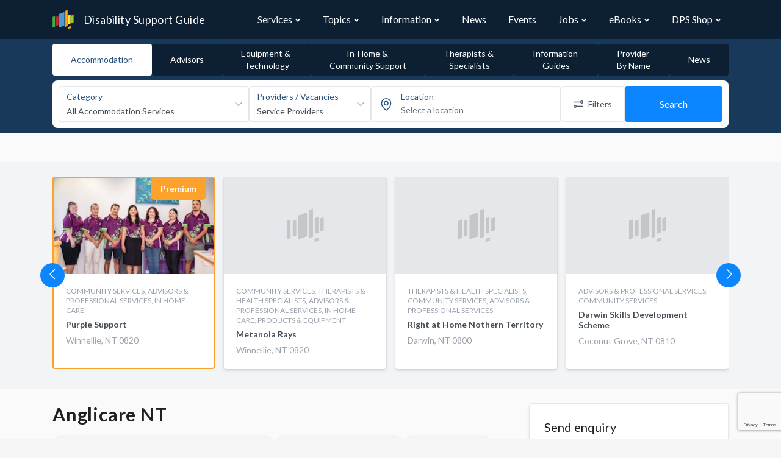

--- FILE ---
content_type: text/html; charset=UTF-8
request_url: https://www.disabilitysupportguide.com.au/profile/anglicare-nt
body_size: 20468
content:
<!DOCTYPE html>
<html lang="en">
<head>
    <script>
        // Making available for Google Tag Manager
        dataLayer = [];
    </script>

            <script>
            dataLayer = [{
                profileLevel: 'Basic',
                profileId: '44075'
            }];
        </script>
    
    <!-- Google Tag Manager -->
        <script>(function(w,d,s,l,i){w[l]=w[l]||[];w[l].push({'gtm.start':
        new Date().getTime(),event:'gtm.js'});var f=d.getElementsByTagName(s)[0],
        j=d.createElement(s),dl=l!='dataLayer'?'&l='+l:'';j.async=true;j.src=
        'https://www.googletagmanager.com/gtm.js?id='+i+dl+ '&gtm_cookies_win=x';f.parentNode.insertBefore(j,f);
        })(window,document,'script','dataLayer','GTM-NWM5VQ8');</script>
        <!-- End Google Tag Manager -->

    <!-- Hotjar Tracking Code for https://www.disabilitysupportguide.com.au -->
<script>
    (function(h,o,t,j,a,r){
        h.hj=h.hj||function(){(h.hj.q=h.hj.q||[]).push(arguments)};
        h._hjSettings={hjid:1079932,hjsv:6};
        a=o.getElementsByTagName('head')[0];
        r=o.createElement('script');r.async=1;
        r.src=t+h._hjSettings.hjid+j+h._hjSettings.hjsv;
        a.appendChild(r);
    })(window,document,'https://static.hotjar.com/c/hotjar-','.js?sv=');
</script>
    <script>
        window.process = window.process || {};
        window.process.env = window.process.env || {};
        window.process.env.APP_ENV = "production";
        window.process.env.SENTRY_JS_DSN = "https://5ac268c08d534e35a695a2c23a8ee099@o530289.ingest.sentry.io/5649598";
        window.process.env.SENTRY_JS_ENABLED = "1";
        window.process.env.RECAPTCHA_SITE_KEY = "6LfY41MUAAAAAJUZWd0Tv_WVTZhS3hDApFt59kK6";
        window.process.env.MAPBOX_KEY = "pk.eyJ1IjoiZHBzLXB1YiIsImEiOiJja2ticjhxZ28wN2k4MnZvbDFrYzYwOW5vIn0.Ufpu0mcL7wXkfEetRiUcOQ";
        window.process.env.INTERACTION_TRACKER_API = "https://analytics.dps.com.au/api/v1/log";
        window.process.env.NDG_API_URL = "https://www.disabilitysupportguide.com.au/api";
        window.process.env.NDG_API_V3_HOST = "https://www.disabilitysupportguide.com.au/api/v3";
        window.process.env.imgix_host = "dps.imgix.net";
        window.process.env.MEILISEARCH_HOST = "https://meilisearch-01.dps.com.au";
        window.process.env.MEILISEARCH_KEY = "62ef2121815deaee60cae7ddeeca23f34dd99f100365dbcade947f6e71e19655";

        window.process.env.GOOGLE_ADS = {};

                    window.process.env.GOOGLE_ADS["tac-article-banner"] = {"slot_id":7660582655,"width":"100%","height":"90px","min_width":"728px","max_width":"728px","format":"rectangle"};
                    window.process.env.GOOGLE_ADS["leaderboard"] = {"slot_id":5125047446,"width":"100%","height":"90px","min_width":"728px","max_width":"728px","format":"horizontal"};
                    window.process.env.GOOGLE_ADS["tile"] = {"slot_id":5125047446,"width":"100%","height":"230px","min_width":"165px","max_width":"165px","format":"auto"};
                    window.process.env.GOOGLE_ADS["skyscraper"] = {"slot_id":5125047446,"width":"100%","height":"640px","min_width":"165px","max_width":"165px","format":"vertical"};
        
        window.searchStructureLocalStorageKey = "profile-search-structure-0c138a566e2725aabb7ba66ab1ea9866";
    </script>

    <link rel="preload" as="image" href="https://dsg.imgix.net/general/hero-background.jpg?size=max&auto=format&q=80&ixlib=imgixjs-3.6.1">

    
    <link href="https://fonts.googleapis.com/css?family=Lato:300,400,700" rel="stylesheet">

    
    <script src="https://kit.fontawesome.com/39f0d61c72.js" crossorigin="anonymous" data-search-pseudo-elements data-observe-mutations defer></script>

    
    <script src="https://cdnjs.cloudflare.com/ajax/libs/jquery/3.3.1/jquery.min.js"></script>

    <meta charset="utf-8">
<meta http-equiv="X-UA-Compatible" content="IE=edge">
<meta name="viewport" content="width=device-width, initial-scale=1">
<meta name="csrf-token" content="ruCS55EqlaocCk42o8LIYuvaPAwQFHFwQDYxsqka">
<meta name="coverage" content="Australia">

<title>Anglicare NT | Disability Support Guide</title>
<meta name="description" content="Provider in Winnellie, NT 0820. Anglicare NT delivers a wide range of services across the NT that support and empower people at every stage of their life. We understand and value the diversity of the Territory and seek to work in ways that promote hope and respect. View the listing for Anglicare NT to view their offeri">


<meta property="og:type" content="website">
<meta property="og:locale" content="en_AU">
<meta property="og:title" content="Anglicare NT | Disability Support Guide">
<meta property="og:site_name" content="Disability Support Guide">
<meta property="og:description" content="Provider in Winnellie, NT 0820. Anglicare NT delivers a wide range of services across the NT that support and empower people at every stage of their life. We understand and value the diversity of the Territory and seek to work in ways that promote hope and respect. View the listing for Anglicare NT to view their offeri">
<meta property="og:url" content="https://www.disabilitysupportguide.com.au/profile/anglicare-nt">
<meta property="og:image" content="https://www.disabilitysupportguide.com.au/img/logos/dsg-logo-large.png">


<meta name="facebook-domain-verification" content="tj23m9agazdshieo6enr46y79cbux1" />



<meta name="twitter:site" content="@TalkDisability_">
<meta name="twitter:creator" content="@TalkDisability_">
<meta name="twitter:card" content="summary_large_image">
<meta name="twitter:title" content="Anglicare NT | Disability Support Guide">
<meta name="twitter:description" content="Provider in Winnellie, NT 0820. Anglicare NT delivers a wide range of services across the NT that support and empower people at every stage of their life. We understand and value the diversity of the Territory and seek to work in ways that promote hope and respect. View the listing for Anglicare NT to view their offeri">
<meta name="twitter:url" content="https://www.disabilitysupportguide.com.au/profile/anglicare-nt">
<meta name="twitter:image" content="https://www.disabilitysupportguide.com.au/img/logos/dsg-logo-large.png">


<meta property="ix:host" content="dps.imgix.net">
<meta property="ix:useHttps" content="true">

<!-- Disable automatic detection and formatting of possible phone numbers -->
<meta name="format-detection" content="telephone=no">

<!-- The name of the application running in the web page. -->
<meta name="application-name" content="Disability Support Guide">

<!-- Add to Home Screen iOS -->
<meta name="apple-mobile-web-app-capable" content="yes">
<meta name="apple-mobile-web-app-status-bar-style" content="default">
<meta name="apple-mobile-web-app-title" content="Disability Support Guide">

<!-- Add to home screen Chrome-->
<meta name="mobile-web-app-capable" content="yes">

<!-- theme color for android -->
<meta name="theme-color" content="#1D62F0"> <!-- TODO: update theme colour? -->

<!-- Windows IE Specific -->
<meta http-equiv="cleartype" content="on">
<meta name="skype_toolbar" content="skype_toolbar_parser_compatible">

<!-- Disable link highlighting on IE 10 on Windows Phone (https://blogs.windows.com/buildingapps/2012/11/15/adapting-your-webkit-optimized-site-for-internet-explorer-10/) -->
<meta name="msapplication-tap-highlight" content="no">

<!-- For IE 10 and below -->
<!-- No link, just place a file called favicon.ico in the root directory -->
<!-- favicon -->
<link rel="apple-touch-icon" sizes="57x57" href="https://www.disabilitysupportguide.com.au/img/favicons/apple-touch-icon-57x57.png">
<link rel="apple-touch-icon" sizes="60x60" href="https://www.disabilitysupportguide.com.au/img/favicons/apple-touch-icon-60x60.png">
<link rel="apple-touch-icon" sizes="72x72" href="https://www.disabilitysupportguide.com.au/img/favicons/apple-touch-icon-72x72.png">
<link rel="apple-touch-icon" sizes="76x76" href="https://www.disabilitysupportguide.com.au/img/favicons/apple-touch-icon-76x76.png">
<link rel="apple-touch-icon" sizes="114x114" href="https://www.disabilitysupportguide.com.au/img/favicons/apple-touch-icon-114x114.png">
<link rel="apple-touch-icon" sizes="120x120" href="https://www.disabilitysupportguide.com.au/img/favicons/apple-touch-icon-120x120.png">
<link rel="apple-touch-icon" sizes="144x144" href="https://www.disabilitysupportguide.com.au/img/favicons/apple-touch-icon-144x144.png">
<link rel="apple-touch-icon" sizes="152x152" href="https://www.disabilitysupportguide.com.au/img/favicons/apple-touch-icon-152x152.png">
<link rel="apple-touch-icon" sizes="180x180" href="https://www.disabilitysupportguide.com.au/img/favicons/apple-touch-icon-180x180.png">
<link rel="icon" type="image/png" sizes="32x32" href="https://www.disabilitysupportguide.com.au/img/favicons/favicon-32x32.png">
<link rel="icon" type="image/png" sizes="16x16" href="https://www.disabilitysupportguide.com.au/img/favicons/favicon-16x16.png">
<link rel="shortcut icon" href="https://www.disabilitysupportguide.com.au/img/favicons/favicon.ico">
<!-- /favicon -->



    <link rel="canonical" href="https://www.disabilitysupportguide.com.au/profile/anglicare-nt">






    
    <link rel="preload" as="style" href="https://www.disabilitysupportguide.com.au/build/assets/theme-DiRGVFr0.css" /><link rel="preload" as="style" href="https://www.disabilitysupportguide.com.au/build/assets/app-C802sDgI.css" /><link rel="preload" as="style" href="https://www.disabilitysupportguide.com.au/build/assets/app-DkNjfppK.css" /><link rel="modulepreload" href="https://www.disabilitysupportguide.com.au/build/assets/app-D6CkAxNm.js" /><link rel="stylesheet" href="https://www.disabilitysupportguide.com.au/build/assets/theme-DiRGVFr0.css" data-navigate-track="reload" /><link rel="stylesheet" href="https://www.disabilitysupportguide.com.au/build/assets/app-C802sDgI.css" data-navigate-track="reload" /><link rel="stylesheet" href="https://www.disabilitysupportguide.com.au/build/assets/app-DkNjfppK.css" data-navigate-track="reload" /><script type="module" src="https://www.disabilitysupportguide.com.au/build/assets/app-D6CkAxNm.js" data-navigate-track="reload"></script>
    <script async src="//pagead2.googlesyndication.com/pagead/js/adsbygoogle.js"></script>
<script>
    (adsbygoogle = window.adsbygoogle || []).push({
        google_ad_client: "ca-pub-3226058244284042",
        enable_page_level_ads: true
    });
    window.onload = function() {
        window.blocked_google_ads = false;

        setTimeout(function() {
            var ad = document.querySelector("ins.adsbygoogle");
            if (ad && ad.innerHTML.replace(/\s/g, "").length == 0) {
                window.blocked_google_ads = true;
            }
        }, 2000);
    };
</script>

    <!-- Livewire Styles --><style >[wire\:loading][wire\:loading], [wire\:loading\.delay][wire\:loading\.delay], [wire\:loading\.inline-block][wire\:loading\.inline-block], [wire\:loading\.inline][wire\:loading\.inline], [wire\:loading\.block][wire\:loading\.block], [wire\:loading\.flex][wire\:loading\.flex], [wire\:loading\.table][wire\:loading\.table], [wire\:loading\.grid][wire\:loading\.grid], [wire\:loading\.inline-flex][wire\:loading\.inline-flex] {display: none;}[wire\:loading\.delay\.none][wire\:loading\.delay\.none], [wire\:loading\.delay\.shortest][wire\:loading\.delay\.shortest], [wire\:loading\.delay\.shorter][wire\:loading\.delay\.shorter], [wire\:loading\.delay\.short][wire\:loading\.delay\.short], [wire\:loading\.delay\.default][wire\:loading\.delay\.default], [wire\:loading\.delay\.long][wire\:loading\.delay\.long], [wire\:loading\.delay\.longer][wire\:loading\.delay\.longer], [wire\:loading\.delay\.longest][wire\:loading\.delay\.longest] {display: none;}[wire\:offline][wire\:offline] {display: none;}[wire\:dirty]:not(textarea):not(input):not(select) {display: none;}:root {--livewire-progress-bar-color: #2299dd;}[x-cloak] {display: none !important;}[wire\:cloak] {display: none !important;}</style>
    </head>

<body>
<!-- Google Tag Manager (noscript) -->
<noscript><iframe src="https://www.googletagmanager.com/ns.html?id=GTM-NWM5VQ8&gtm_cookies_win=x"
height="0" width="0" style="display:none;visibility:hidden"></iframe></noscript>
<!-- End Google Tag Manager (noscript) -->


<div class="application">
    <nav id="navbar"
     x-data="{
        navItems: [{&quot;name&quot;:&quot;Services&quot;,&quot;url&quot;:&quot;https:\/\/www.disabilitysupportguide.com.au\/services&quot;,&quot;slug&quot;:&quot;services&quot;,&quot;isOpen&quot;:false,&quot;children&quot;:[[{&quot;name&quot;:&quot;Accommodation \/ Housing&quot;,&quot;description&quot;:&quot;&quot;,&quot;url&quot;:&quot;https:\/\/www.disabilitysupportguide.com.au\/services\/accommodation&quot;,&quot;icon&quot;:&quot;&quot;},{&quot;name&quot;:&quot;Advisors&quot;,&quot;description&quot;:&quot;&quot;,&quot;url&quot;:&quot;https:\/\/www.disabilitysupportguide.com.au\/services\/advisors&quot;,&quot;icon&quot;:&quot;&quot;},{&quot;name&quot;:&quot;Equipment and Technology&quot;,&quot;description&quot;:&quot;&quot;,&quot;url&quot;:&quot;https:\/\/www.disabilitysupportguide.com.au\/services\/equipment-and-technology&quot;,&quot;icon&quot;:&quot;&quot;},{&quot;name&quot;:&quot;In-Home and Community Support&quot;,&quot;description&quot;:&quot;&quot;,&quot;url&quot;:&quot;https:\/\/www.disabilitysupportguide.com.au\/services\/in-home-and-community-support&quot;,&quot;icon&quot;:&quot;&quot;},{&quot;name&quot;:&quot;Mental Health&quot;,&quot;description&quot;:&quot;&quot;,&quot;url&quot;:&quot;https:\/\/www.disabilitysupportguide.com.au\/services\/mental-health&quot;,&quot;icon&quot;:&quot;&quot;},{&quot;name&quot;:&quot;Therapists and Specialists&quot;,&quot;description&quot;:&quot;&quot;,&quot;url&quot;:&quot;https:\/\/www.disabilitysupportguide.com.au\/services\/therapists-and-specialists&quot;,&quot;icon&quot;:&quot;&quot;}],[{&quot;name&quot;:&quot;Aged Care Guide&quot;,&quot;description&quot;:&quot;&quot;,&quot;url&quot;:&quot;https:\/\/www.agedcareguide.com.au\/&quot;,&quot;icon&quot;:&quot;&quot;}],[{&quot;name&quot;:&quot;NDIS Providers&quot;,&quot;description&quot;:&quot;&quot;,&quot;url&quot;:&quot;\/downloads\/ndis-providers&quot;,&quot;icon&quot;:&quot;&quot;}],[{&quot;name&quot;:&quot;All Categories&quot;,&quot;description&quot;:&quot;&quot;,&quot;url&quot;:&quot;https:\/\/www.disabilitysupportguide.com.au\/services&quot;,&quot;icon&quot;:&quot;&quot;}]]},{&quot;name&quot;:&quot;Topics&quot;,&quot;url&quot;:&quot;https:\/\/www.disabilitysupportguide.com.au\/topics&quot;,&quot;slug&quot;:&quot;topics&quot;,&quot;isOpen&quot;:false,&quot;children&quot;:[[{&quot;name&quot;:&quot;Accessible travel&quot;,&quot;description&quot;:&quot;&quot;,&quot;url&quot;:&quot;https:\/\/www.disabilitysupportguide.com.au\/topics\/accessible-travel&quot;,&quot;icon&quot;:&quot;&quot;},{&quot;name&quot;:&quot;Accommodation&quot;,&quot;description&quot;:&quot;&quot;,&quot;url&quot;:&quot;https:\/\/www.disabilitysupportguide.com.au\/topics\/accommodation&quot;,&quot;icon&quot;:&quot;&quot;},{&quot;name&quot;:&quot;Autism&quot;,&quot;description&quot;:&quot;&quot;,&quot;url&quot;:&quot;https:\/\/www.disabilitysupportguide.com.au\/topics\/autism&quot;,&quot;icon&quot;:&quot;&quot;},{&quot;name&quot;:&quot;Down syndrome&quot;,&quot;description&quot;:&quot;&quot;,&quot;url&quot;:&quot;https:\/\/www.disabilitysupportguide.com.au\/topics\/down-syndrome&quot;,&quot;icon&quot;:&quot;&quot;},{&quot;name&quot;:&quot;Early intervention&quot;,&quot;description&quot;:&quot;&quot;,&quot;url&quot;:&quot;https:\/\/www.disabilitysupportguide.com.au\/topics\/early-intervention&quot;,&quot;icon&quot;:&quot;&quot;},{&quot;name&quot;:&quot;Education&quot;,&quot;description&quot;:&quot;&quot;,&quot;url&quot;:&quot;https:\/\/www.disabilitysupportguide.com.au\/topics\/education&quot;,&quot;icon&quot;:&quot;&quot;},{&quot;name&quot;:&quot;Employment and disability&quot;,&quot;description&quot;:&quot;&quot;,&quot;url&quot;:&quot;https:\/\/www.disabilitysupportguide.com.au\/topics\/employment-disability&quot;,&quot;icon&quot;:&quot;&quot;},{&quot;name&quot;:&quot;Equipment &amp; Technology&quot;,&quot;description&quot;:&quot;&quot;,&quot;url&quot;:&quot;https:\/\/www.disabilitysupportguide.com.au\/topics\/equipment-technology&quot;,&quot;icon&quot;:&quot;&quot;},{&quot;name&quot;:&quot;Finance&quot;,&quot;description&quot;:&quot;&quot;,&quot;url&quot;:&quot;https:\/\/www.disabilitysupportguide.com.au\/topics\/finance&quot;,&quot;icon&quot;:&quot;&quot;},{&quot;name&quot;:&quot;Health and well-being&quot;,&quot;description&quot;:&quot;&quot;,&quot;url&quot;:&quot;https:\/\/www.disabilitysupportguide.com.au\/topics\/health-and-wellbeing&quot;,&quot;icon&quot;:&quot;&quot;},{&quot;name&quot;:&quot;Mental Health Options&quot;,&quot;description&quot;:&quot;&quot;,&quot;url&quot;:&quot;https:\/\/www.disabilitysupportguide.com.au\/topics\/mental-health-options&quot;,&quot;icon&quot;:&quot;&quot;},{&quot;name&quot;:&quot;Plan Management&quot;,&quot;description&quot;:&quot;&quot;,&quot;url&quot;:&quot;https:\/\/www.disabilitysupportguide.com.au\/topics\/plan-management&quot;,&quot;icon&quot;:&quot;&quot;},{&quot;name&quot;:&quot;Sport &amp; Recreation&quot;,&quot;description&quot;:&quot;&quot;,&quot;url&quot;:&quot;https:\/\/www.disabilitysupportguide.com.au\/topics\/sport-recreation&quot;,&quot;icon&quot;:&quot;&quot;},{&quot;name&quot;:&quot;Support Coordination&quot;,&quot;description&quot;:&quot;&quot;,&quot;url&quot;:&quot;https:\/\/www.disabilitysupportguide.com.au\/topics\/support-coordination&quot;,&quot;icon&quot;:&quot;&quot;},{&quot;name&quot;:&quot;User Stories&quot;,&quot;description&quot;:&quot;&quot;,&quot;url&quot;:&quot;https:\/\/www.disabilitysupportguide.com.au\/topics\/user-stories&quot;,&quot;icon&quot;:&quot;&quot;},{&quot;name&quot;:&quot;Working in the Disability Sector&quot;,&quot;description&quot;:&quot;&quot;,&quot;url&quot;:&quot;https:\/\/www.disabilitysupportguide.com.au\/topics\/education-and-training-1&quot;,&quot;icon&quot;:&quot;&quot;}],[{&quot;name&quot;:&quot;All Topics&quot;,&quot;description&quot;:&quot;&quot;,&quot;url&quot;:&quot;https:\/\/www.disabilitysupportguide.com.au\/topics&quot;,&quot;icon&quot;:&quot;&quot;}]]},{&quot;name&quot;:&quot;Information&quot;,&quot;url&quot;:&quot;https:\/\/www.disabilitysupportguide.com.au\/information\/all&quot;,&quot;slug&quot;:&quot;information&quot;,&quot;isOpen&quot;:false,&quot;children&quot;:[[{&quot;name&quot;:&quot;What is the NDIS?&quot;,&quot;description&quot;:&quot;&quot;,&quot;url&quot;:&quot;https:\/\/www.disabilitysupportguide.com.au\/information\/article\/what-is-the-ndis&quot;,&quot;icon&quot;:&quot;&quot;},{&quot;name&quot;:&quot;I have been approved for NDIS funding - what next?&quot;,&quot;description&quot;:&quot;&quot;,&quot;url&quot;:&quot;https:\/\/www.disabilitysupportguide.com.au\/information\/article\/i-have-ndis-funding-what-now&quot;,&quot;icon&quot;:&quot;&quot;},{&quot;name&quot;:&quot;I do not have NDIS funding&quot;,&quot;description&quot;:&quot;&quot;,&quot;url&quot;:&quot;https:\/\/www.disabilitysupportguide.com.au\/information\/article\/i-dont-have-ndis-funding&quot;,&quot;icon&quot;:&quot;&quot;},{&quot;name&quot;:&quot;NDIS partners&quot;,&quot;description&quot;:&quot;&quot;,&quot;url&quot;:&quot;https:\/\/www.disabilitysupportguide.com.au\/information\/article\/ndis-partners&quot;,&quot;icon&quot;:&quot;&quot;}],[{&quot;name&quot;:&quot;NDIS useful numbers&quot;,&quot;description&quot;:&quot;&quot;,&quot;url&quot;:&quot;https:\/\/www.disabilitysupportguide.com.au\/information\/ndis-useful-numbers&quot;,&quot;icon&quot;:&quot;&quot;}],[{&quot;name&quot;:&quot;NDIS Terms and Definitions&quot;,&quot;description&quot;:&quot;&quot;,&quot;url&quot;:&quot;https:\/\/www.disabilitysupportguide.com.au\/information\/terms-and-definitions&quot;,&quot;icon&quot;:&quot;&quot;}],[{&quot;name&quot;:&quot;All Information Articles&quot;,&quot;description&quot;:&quot;&quot;,&quot;url&quot;:&quot;https:\/\/www.disabilitysupportguide.com.au\/information\/all&quot;,&quot;icon&quot;:&quot;&quot;}]]},{&quot;name&quot;:&quot;News&quot;,&quot;url&quot;:&quot;https:\/\/www.disabilitysupportguide.com.au\/talking-disability&quot;,&quot;slug&quot;:&quot;talking-disability&quot;,&quot;isOpen&quot;:false,&quot;children&quot;:[]},{&quot;name&quot;:&quot;Events&quot;,&quot;url&quot;:&quot;https:\/\/www.disabilitysupportguide.com.au\/events&quot;,&quot;slug&quot;:&quot;events&quot;,&quot;isOpen&quot;:false,&quot;children&quot;:[]},{&quot;name&quot;:&quot;Jobs&quot;,&quot;url&quot;:&quot;https:\/\/www.disabilitysupportguide.com.au\/jobs&quot;,&quot;slug&quot;:&quot;jobs&quot;,&quot;isOpen&quot;:false,&quot;children&quot;:[[{&quot;name&quot;:&quot;Disability Support Jobs&quot;,&quot;url&quot;:&quot;https:\/\/www.disabilitysupportguide.com.au\/jobs&quot;},{&quot;name&quot;:&quot;Allied Health Jobs&quot;,&quot;url&quot;:&quot;https:\/\/www.disabilitysupportguide.com.au\/jobs\/allied-health-jobs&quot;},{&quot;name&quot;:&quot;Management and Administration Jobs&quot;,&quot;url&quot;:&quot;https:\/\/www.disabilitysupportguide.com.au\/jobs\/management-and-administration-jobs&quot;}]]},{&quot;name&quot;:&quot;eBooks&quot;,&quot;url&quot;:&quot;https:\/\/www.disabilitysupportguide.com.au\/topics\/digital-publications&quot;,&quot;slug&quot;:&quot;digital-publications&quot;,&quot;isOpen&quot;:false,&quot;children&quot;:[[{&quot;name&quot;:&quot;Disability Support Guide&quot;,&quot;description&quot;:&quot;&quot;,&quot;url&quot;:&quot;https:\/\/www.disabilitysupportguide.com.au\/topics\/digital-publications#dps-guide-to-disability-support&quot;,&quot;icon&quot;:&quot;&quot;},{&quot;name&quot;:&quot;Aged Care Guide&quot;,&quot;description&quot;:&quot;&quot;,&quot;url&quot;:&quot;https:\/\/www.disabilitysupportguide.com.au\/topics\/digital-publications#dps-guide-to-aged-care&quot;,&quot;icon&quot;:&quot;&quot;},{&quot;name&quot;:&quot;Support at Home Guide&quot;,&quot;description&quot;:&quot;&quot;,&quot;url&quot;:&quot;https:\/\/www.disabilitysupportguide.com.au\/topics\/digital-publications#support-at-home-guides&quot;,&quot;icon&quot;:&quot;&quot;},{&quot;name&quot;:&quot;Your Retirement Living&quot;,&quot;description&quot;:&quot;&quot;,&quot;url&quot;:&quot;https:\/\/www.disabilitysupportguide.com.au\/topics\/digital-publications#dps-guide-to-retirement-living&quot;,&quot;icon&quot;:&quot;&quot;}],[{&quot;name&quot;:&quot;Provider List PDFs&quot;,&quot;description&quot;:&quot;&quot;,&quot;url&quot;:&quot;https:\/\/www.disabilitysupportguide.com.au\/downloads\/ndis-providers&quot;,&quot;icon&quot;:&quot;&quot;}]]},{&quot;name&quot;:&quot;DPS Shop&quot;,&quot;url&quot;:&quot;https:\/\/shop.dps.com.au&quot;,&quot;slug&quot;:&quot;dps-shop&quot;,&quot;isOpen&quot;:false,&quot;children&quot;:[[{&quot;name&quot;:&quot;Visit DPS Shop&quot;,&quot;description&quot;:&quot;&quot;,&quot;url&quot;:&quot;https:\/\/shop.dps.com.au&quot;,&quot;icon&quot;:&quot;&quot;},{&quot;name&quot;:&quot;About DPS Shop&quot;,&quot;description&quot;:&quot;&quot;,&quot;url&quot;:&quot;https:\/\/www.disabilitysupportguide.com.au\/topics\/dps-shop&quot;,&quot;icon&quot;:&quot;&quot;}]]}],
        path: 'profile/anglicare-nt',
        isModalOpen: false,
        openDropdown(item) {
            item.isOpen = true;
        },
        closeDropdown(item) {
            item.isOpen = false;
        },
        toggleDropdown(item) {
            item.isOpen = !item.isOpen;
        },
        closeAllDropdowns() {
            for (let item of this.navItems) {
                item.isOpen = false;
            }
        },
        toggleModal() {
            this.closeAllDropdowns();
            const body = document.getElementsByTagName('body')[0];

            if (!this.isModalOpen) {
                body.classList.add('tw-overflow-hidden');
            } else {
                body.classList.remove('tw-overflow-hidden');
            }

            this.isModalOpen = !this.isModalOpen;
        },
    }"
     class="tw-bg-dsg" x-bind:class="{ 'tw-fixed xl:tw-static tw-top-0 tw-z-30 tw-w-full': isModalOpen }">
    <div class="container tw-mx-auto">
        <div class="tw-relative tw-flex tw-items-center tw-justify-between tw-h-16">
            <div class="tw-absolute tw-inset-y-0 tw-right-0 tw-flex tw-items-center xl:tw-hidden">
                <div
                    x-on:click="toggleModal"
                    class="tw-cursor-pointer tw-inline-flex tw-items-center tw-justify-center tw-rounded-md tw-text-gray-400 hover:tw-text-white"
                    aria-controls="mobile-menu"
                    aria-expanded="false"
                >
                    <span class="sr-only">Open main menu</span>
                    <template x-if="!isModalOpen">
                        <svg
                            class="tw-h-6 tw-w-6 tw-block"
                            xmlns="http://www.w3.org/2000/svg"
                            fill="none"
                            viewBox="0 0 24 24"
                            stroke="currentColor"
                            aria-hidden="true"
                        >
                            <path
                                stroke-linecap="round"
                                stroke-linejoin="round"
                                stroke-width="2"
                                d="M4 6h16M4 12h16M4 18h16"
                            ></path>
                        </svg>
                    </template>
                    <template x-if="isModalOpen">
                        <svg
                            class="tw-h-6 tw-w-6 tw-block"
                            xmlns="http://www.w3.org/2000/svg"
                            fill="none"
                            viewBox="0 0 24 24"
                            stroke="currentColor"
                            aria-hidden="true"
                        >
                            <path
                                stroke-linecap="round"
                                stroke-linejoin="round"
                                stroke-width="2"
                                d="M6 18L18 6M6 6l12 12"
                            ></path>
                        </svg>
                    </template>
                </div>
            </div>
            <div class="tw-flex-1 tw-flex tw-items-center">
                <a href="/" class="tw-relative tw-flex-shrink-0 tw-flex tw-items-center">
                    
                    <img class="tw-h-8 tw-w-auto" src="/img/logos/dsg-logo.png" alt="DSG Logo" width="50"/>
                    <span class="tw-hidden sm:tw-block tw-text-white tw-font-normal tw-text-lg tw-tracking-wide tw-ml-4">
                        Disability Support Guide
                    </span>
                </a>
            </div>
            <div
                class="tw-hidden xl:tw-block tw-inset-y-0 tw-right-0 tw-pr-2 sm:tw-static sm:tw-inset-auto sm:tw-ml-6 sm:tw-pr-0"
            >
                <div class="tw-flex tw-space-x-3">
                    <template
                        x-for="(item, index) in navItems"
                        x-bind:key="index"
                    >
                        <div  class="tw-group tw-relative"
                              @mouseover="openDropdown(item)"
                              @mouseleave="closeDropdown(item)">
                            <div class="tw-py-5">
                                <div class="tw-flex tw-items-baseline tw-px-3">
                                    <a
                                        x-bind:href="item['url']"
                                        class="tw-block tw-whitespace-nowrap tw-text-base tw-font-normal group-hover:tw-text-blue-brightest"
                                        x-bind:class="path.startsWith(item['slug']) ? 'tw-text-blue-brighter' : 'tw-text-white'"
                                        x-text="item['name']"
                                    >
                                    </a>
                                    <template x-if="item['children'].length">
                                        <div class="tw-flex tw-items-center">
                                            <svg
                                                xmlns="http://www.w3.org/2000/svg"
                                                class="group-hover:tw-rotate-180 tw-transform tw-transition tw-ease-in-out tw-text-gray-300 tw-ml-1 tw-h-2.5 tw-w-2.5 group-hover:tw-text-blue-brightest"
                                                x-bind:class="
                                                path.startsWith(item['slug'])
                                                    ? 'tw-text-blue-brighter'
                                                    : 'tw-text-white'
                                            "
                                                fill="none"
                                                viewBox="0 0 24 24"
                                                stroke="currentColor"
                                                stroke-width="4"
                                            >
                                                <path stroke-linecap="round" stroke-linejoin="round" d="M19 9l-7 7-7-7"/>
                                            </svg>
                                        </div>
                                    </template>
                                </div>
                            </div>

                            <template x-if="item['children'].length && item.isOpen">
                                <div
                                    id="dropdownNavbar"
                                    x-data="{ show: false }"
                                    x-init="$nextTick(() => { show = true })"
                                    x-show="show"
                                    x-transition:enter="tw-transition tw-duration-300"
                                    x-transition:enter-start="tw-opacity-0 tw-translate-y-[-5px]"
                                    x-transition:enter-end="tw-opacity-100 tw-translate-y-0"
                                    class="tw-w-max tw-top-full tw-py-3 tw-absolute group-hover:tw-block tw-z-30 tw-font-normal tw-bg-white tw-rounded-b tw-border-t-4 tw-border-blue-bright tw-border-solid tw-divide-y tw-divide-gray-100 tw-shadow-lg tw-border-0"
                                >
                                    <ul
                                        class="pl-12 tw-py-1 tw-text-base tw-text-gray-700 tw-list-none tw-pl-0"
                                        aria-labelledby="dropdownLargeButton"
                                    >
                                        <template x-for="(dropdownSection, dropdownSectionIndex) in item['children']"
                                                  x-bind:key="dropdownSectionIndex">
                                            <li
                                            >
                                                <template
                                                    x-for="(dropdownItem, dropdownItemIndex) in dropdownSection"
                                                    x-bind:key="dropdownItemIndex"
                                                >
                                                    <a
                                                        x-bind:href="dropdownItem['url']"
                                                        class="tw-text-gray-600 hover:tw-text-gray-800 w-whitespace-nowrap tw-block tw-py-2 tw-px-6 hover:tw-bg-gray-100"
                                                        x-text="dropdownItem['name']"
                                                    >
                                                    </a>
                                                    <template x-if="index == item['children'].length - 1" >
                                                        <hr class="tw-my-2"/>
                                                    </template>
                                                </template>
                                            </li>
                                        </template>
                                    </ul>
                                </div>
                            </template>
                        </div>
                    </template>
                </div>
            </div>
        </div>
    </div>

    <!-- Modal -->
    <template x-if="isModalOpen">
        <div
            class="tw-fixed tw-h-full tw-py-5 tw-w-full tw-bg-dsg tw-pb-28 tw-z-50 tw-overflow-auto tw-bg-opacity-95"
        >
            <div class="container tw-mx-auto">
                <ul class="tw-ml-0 tw-pl-0 tw-list-none tw-space-y-10">
                    <template x-for="(item, index) in navItems" x-bind:key="index">
                        <li class="tw-group tw-relative">
                            <div>
                                <div class="tw-flex">
                                    <a
                                        x-bind:href="item['url']"
                                        class="tw-text-gray-300 hover:tw-text-white tw-block tw-whitespace-nowrap tw-text-base tw-font-medium"
                                        x-text="item['name']"
                                    >
                                    </a>
                                    <template x-if="item['children'].length">
                                        <div
                                            @click="toggleDropdown(item)"
                                            class="tw-cursor-pointer tw-text-gray-300 hover:tw-text-white tw-flex tw-items-center tw-h-auto tw-flex-grow tw-justify-end"
                                        >
                                            <svg
                                                xmlns="http://www.w3.org/2000/svg"
                                                class="tw-transition tw-ease-in-out tw-ml-1 tw-h-5 tw-w-5"
                                                x-bind:class="{ 'tw-rotate-180 tw-transform ': item.isOpen }"
                                                fill="none"
                                                viewBox="0 0 24 24"
                                                stroke="currentColor"
                                                stroke-width="2"
                                            >
                                                <path stroke-linecap="round" stroke-linejoin="round"
                                                      d="M19 9l-7 7-7-7"/>
                                            </svg>
                                        </div>
                                    </template>
                                </div>
                            </div>
                            <template x-if="item['children'].length && item.isOpen">
                                <div
                                    class="tw-pt-2 tw-w-max tw-top-full group-hover:tw-block tw-z-20 tw-font-normal tw-divide-y tw-divide-gray-100"
                                >
                                    <ul
                                        class="tw-text-base tw-list-none tw-pl-0 tw-mt-3"
                                        aria-labelledby="dropdownLargeButton"
                                    >
                                        <template x-for="(dropdownSection, dropdownSectionindex) in item['children']"
                                                  x-bind:key="dropdownSectionindex">
                                            <li
                                            >
                                                <template
                                                    x-for="(dropdownItem, dropdownItemIndex) in dropdownSection"
                                                    x-bind:key="dropdownItemIndex"
                                                >
                                                    <a
                                                        x-bind:href="dropdownItem['url']"
                                                        class="tw-text-gray-300 hover:tw-text-white tw-whitespace-nowrap tw-block tw-py-2 tw-px-6"
                                                        x-text="dropdownItem['name']"
                                                    >
                                                    </a>
                                                </template>
                                            </li>
                                        </template>
                                    </ul>
                                </div>
                            </template>
                        </li>
                    </template>
                </ul>
            </div>
        </div>
    </template>
</nav>

    
            <div class="tw-bg-blue-darker">
            <div class="container">
                <div wire:snapshot="{&quot;data&quot;:{&quot;redirectOnSearch&quot;:true,&quot;activeForm&quot;:&quot;site-search.accommodation-form&quot;,&quot;forms&quot;:[[[{&quot;label&quot;:&quot;Accommodation&quot;,&quot;component&quot;:&quot;site-search.accommodation-form&quot;},{&quot;s&quot;:&quot;arr&quot;}],[{&quot;label&quot;:&quot;Advisors&quot;,&quot;component&quot;:&quot;site-search.advisors-form&quot;},{&quot;s&quot;:&quot;arr&quot;}],[{&quot;label&quot;:&quot;Equipment &amp; &lt;br\/&gt; Technology&quot;,&quot;component&quot;:&quot;site-search.equipment-and-technology-form&quot;},{&quot;s&quot;:&quot;arr&quot;}],[{&quot;label&quot;:&quot;In-Home &amp; &lt;br\/&gt; Community Support&quot;,&quot;component&quot;:&quot;site-search.in-home-and-community-support-form&quot;},{&quot;s&quot;:&quot;arr&quot;}],[{&quot;label&quot;:&quot;Therapists &amp; &lt;br\/&gt; Specialists&quot;,&quot;component&quot;:&quot;site-search.therapists-and-specialists-form&quot;},{&quot;s&quot;:&quot;arr&quot;}],[{&quot;label&quot;:&quot;Information  &lt;br\/&gt; Guides&quot;,&quot;component&quot;:&quot;site-search.information-guides-form&quot;},{&quot;s&quot;:&quot;arr&quot;}],[{&quot;label&quot;:&quot;Provider &lt;br\/&gt; By Name&quot;,&quot;component&quot;:&quot;site-search.provider-by-name-form&quot;},{&quot;s&quot;:&quot;arr&quot;}],[{&quot;label&quot;:&quot;News&quot;,&quot;component&quot;:&quot;site-search.news-form&quot;},{&quot;s&quot;:&quot;arr&quot;}]],{&quot;s&quot;:&quot;arr&quot;}]},&quot;memo&quot;:{&quot;id&quot;:&quot;QDS4mvcIEBJ1HGPn669B&quot;,&quot;name&quot;:&quot;site-search.search-minified&quot;,&quot;path&quot;:&quot;profile\/anglicare-nt&quot;,&quot;method&quot;:&quot;GET&quot;,&quot;children&quot;:{&quot;site-search.accommodation-form&quot;:[&quot;div&quot;,&quot;seKEQZV1q8KdOqzhD6Px&quot;]},&quot;scripts&quot;:[],&quot;assets&quot;:[],&quot;errors&quot;:[],&quot;locale&quot;:&quot;en&quot;},&quot;checksum&quot;:&quot;b18df9c738caddba5787d890b1a9287f6ef6325d69646641cee3a84939d80dfd&quot;}" wire:effects="[]" wire:id="QDS4mvcIEBJ1HGPn669B" class="tw-py-2">
    <div class="tw-hidden md:tw-block">
        <div class="tw-flex tw-gap-1 flex-wrap tw-relative tw-z-10 tw-mb-2">
            <!--[if BLOCK]><![endif]-->                <button
    wire:click="selectForm('site-search.accommodation-form')"
    class="tw-bg-white tw-text-blue-dark tw-flex-grow tw-basis-1/4 sm:tw-basis-1/5 lg:tw-basis-auto tw-justify-center tw-items-center md:tw-px-4 lg:tw-px-4 xl:tw-px-3 tw-py-1.5 tw-transition tw-duration-100 tw-ease-in-out tw-relative tw-border-none tw-cursor-pointer tw-rounded tw-group tw-min-w-0 tw-text-sm xl:tw-text-sm tw-font-medium tw-text-center focus:tw-z-10 hover:tw-no-underline">
    Accommodation
</button>
                            <button
    wire:click="selectForm('site-search.advisors-form')"
    class="tw-backdrop-blur-sm tw-bg-dsg hover:tw-bg-opacity-50 tw-text-white tw-flex-grow tw-basis-1/4 sm:tw-basis-1/5 lg:tw-basis-auto tw-justify-center tw-items-center md:tw-px-4 lg:tw-px-4 xl:tw-px-3 tw-py-1.5 tw-transition tw-duration-100 tw-ease-in-out tw-relative tw-border-none tw-cursor-pointer tw-rounded tw-group tw-min-w-0 tw-text-sm xl:tw-text-sm tw-font-medium tw-text-center focus:tw-z-10 hover:tw-no-underline">
    Advisors
</button>
                            <button
    wire:click="selectForm('site-search.equipment-and-technology-form')"
    class="tw-backdrop-blur-sm tw-bg-dsg hover:tw-bg-opacity-50 tw-text-white tw-flex-grow tw-basis-1/4 sm:tw-basis-1/5 lg:tw-basis-auto tw-justify-center tw-items-center md:tw-px-4 lg:tw-px-4 xl:tw-px-3 tw-py-1.5 tw-transition tw-duration-100 tw-ease-in-out tw-relative tw-border-none tw-cursor-pointer tw-rounded tw-group tw-min-w-0 tw-text-sm xl:tw-text-sm tw-font-medium tw-text-center focus:tw-z-10 hover:tw-no-underline">
    Equipment & <br/> Technology
</button>
                            <button
    wire:click="selectForm('site-search.in-home-and-community-support-form')"
    class="tw-backdrop-blur-sm tw-bg-dsg hover:tw-bg-opacity-50 tw-text-white tw-flex-grow tw-basis-1/4 sm:tw-basis-1/5 lg:tw-basis-auto tw-justify-center tw-items-center md:tw-px-4 lg:tw-px-4 xl:tw-px-3 tw-py-1.5 tw-transition tw-duration-100 tw-ease-in-out tw-relative tw-border-none tw-cursor-pointer tw-rounded tw-group tw-min-w-0 tw-text-sm xl:tw-text-sm tw-font-medium tw-text-center focus:tw-z-10 hover:tw-no-underline">
    In-Home & <br/> Community Support
</button>
                            <button
    wire:click="selectForm('site-search.therapists-and-specialists-form')"
    class="tw-backdrop-blur-sm tw-bg-dsg hover:tw-bg-opacity-50 tw-text-white tw-flex-grow tw-basis-1/4 sm:tw-basis-1/5 lg:tw-basis-auto tw-justify-center tw-items-center md:tw-px-4 lg:tw-px-4 xl:tw-px-3 tw-py-1.5 tw-transition tw-duration-100 tw-ease-in-out tw-relative tw-border-none tw-cursor-pointer tw-rounded tw-group tw-min-w-0 tw-text-sm xl:tw-text-sm tw-font-medium tw-text-center focus:tw-z-10 hover:tw-no-underline">
    Therapists & <br/> Specialists
</button>
                            <button
    wire:click="selectForm('site-search.information-guides-form')"
    class="tw-backdrop-blur-sm tw-bg-dsg hover:tw-bg-opacity-50 tw-text-white tw-flex-grow tw-basis-1/4 sm:tw-basis-1/5 lg:tw-basis-auto tw-justify-center tw-items-center md:tw-px-4 lg:tw-px-4 xl:tw-px-3 tw-py-1.5 tw-transition tw-duration-100 tw-ease-in-out tw-relative tw-border-none tw-cursor-pointer tw-rounded tw-group tw-min-w-0 tw-text-sm xl:tw-text-sm tw-font-medium tw-text-center focus:tw-z-10 hover:tw-no-underline">
    Information  <br/> Guides
</button>
                            <button
    wire:click="selectForm('site-search.provider-by-name-form')"
    class="tw-backdrop-blur-sm tw-bg-dsg hover:tw-bg-opacity-50 tw-text-white tw-flex-grow tw-basis-1/4 sm:tw-basis-1/5 lg:tw-basis-auto tw-justify-center tw-items-center md:tw-px-4 lg:tw-px-4 xl:tw-px-3 tw-py-1.5 tw-transition tw-duration-100 tw-ease-in-out tw-relative tw-border-none tw-cursor-pointer tw-rounded tw-group tw-min-w-0 tw-text-sm xl:tw-text-sm tw-font-medium tw-text-center focus:tw-z-10 hover:tw-no-underline">
    Provider <br/> By Name
</button>
                            <button
    wire:click="selectForm('site-search.news-form')"
    class="tw-backdrop-blur-sm tw-bg-dsg hover:tw-bg-opacity-50 tw-text-white tw-flex-grow tw-basis-1/4 sm:tw-basis-1/5 lg:tw-basis-auto tw-justify-center tw-items-center md:tw-px-4 lg:tw-px-4 xl:tw-px-3 tw-py-1.5 tw-transition tw-duration-100 tw-ease-in-out tw-relative tw-border-none tw-cursor-pointer tw-rounded tw-group tw-min-w-0 tw-text-sm xl:tw-text-sm tw-font-medium tw-text-center focus:tw-z-10 hover:tw-no-underline">
    News
</button>
            <!--[if ENDBLOCK]><![endif]-->
        </div>

        <div
            class="tw-border tw-border-input tw-bg-white tw-p-2.5 tw-w-full tw-z-10 tw-left-0 tw-relative tw-rounded-lg">
            <div wire:snapshot="{&quot;data&quot;:{&quot;categorySlug&quot;:&quot;accommodation&quot;,&quot;formProps&quot;:null,&quot;locationSlug&quot;:&quot;&quot;,&quot;providersOrVacancies&quot;:&quot;providers&quot;,&quot;distance&quot;:&quot;10&quot;,&quot;serviceDelivery&quot;:&quot;any&quot;,&quot;NDISRegistrationGroups&quot;:[[],{&quot;s&quot;:&quot;arr&quot;}],&quot;redirectOnSearch&quot;:true,&quot;defaultFields&quot;:[{&quot;locationSlug&quot;:&quot;&quot;,&quot;categorySlug&quot;:&quot;accommodation&quot;,&quot;providersOrVacancies&quot;:&quot;providers&quot;,&quot;distance&quot;:&quot;10&quot;,&quot;serviceDelivery&quot;:&quot;any&quot;,&quot;NDISRegistrationGroups&quot;:[[],{&quot;s&quot;:&quot;arr&quot;}]},{&quot;s&quot;:&quot;arr&quot;}],&quot;insideFiltersModal&quot;:false},&quot;memo&quot;:{&quot;id&quot;:&quot;seKEQZV1q8KdOqzhD6Px&quot;,&quot;name&quot;:&quot;site-search.accommodation-form&quot;,&quot;path&quot;:&quot;profile\/anglicare-nt&quot;,&quot;method&quot;:&quot;GET&quot;,&quot;children&quot;:{&quot;accommodationCategory&quot;:[&quot;div&quot;,&quot;JoweUgSA7ejKOm8f89T7&quot;],&quot;vacancySelect&quot;:[&quot;div&quot;,&quot;mt0D1UPdoAdRtGj1w9ui&quot;],&quot;locationSlug&quot;:[&quot;div&quot;,&quot;Xu4VOwTeG94bSWAH5vpT&quot;]},&quot;scripts&quot;:[],&quot;assets&quot;:[],&quot;errors&quot;:[],&quot;locale&quot;:&quot;en&quot;},&quot;checksum&quot;:&quot;278dd62c3607ada6fd56c1f5aa70a7b8919999180a1173f87be6fdb5aef53650&quot;}" wire:effects="[]" wire:id="seKEQZV1q8KdOqzhD6Px" x-data>
    <!--[if BLOCK]><![endif]-->    <form
        class="tw-flex tw-items-stretch tw-divide-y lg:tw-divide-y-0 tw-gap-x-2 tw-gap-y-2 tw-flex-col lg:tw-flex-row" wire:submit="search"
    >
        <!--[if BLOCK]><![endif]-->    <div class="tw-flex-1">
        <div wire:snapshot="{&quot;data&quot;:{&quot;data&quot;:[[[{&quot;name&quot;:&quot;All Accommodation Services&quot;,&quot;value&quot;:&quot;accommodation&quot;},{&quot;s&quot;:&quot;arr&quot;}],[{&quot;name&quot;:&quot;24 Hour emergency&quot;,&quot;value&quot;:&quot;24-hour-emergency&quot;},{&quot;s&quot;:&quot;arr&quot;}],[{&quot;name&quot;:&quot;Housing&quot;,&quot;value&quot;:&quot;housing&quot;},{&quot;s&quot;:&quot;arr&quot;}],[{&quot;name&quot;:&quot;Long Term&quot;,&quot;value&quot;:&quot;long-term&quot;},{&quot;s&quot;:&quot;arr&quot;}],[{&quot;name&quot;:&quot;Shared Living&quot;,&quot;value&quot;:&quot;daily-tasks-shared-living&quot;},{&quot;s&quot;:&quot;arr&quot;}],[{&quot;name&quot;:&quot;Short Term&quot;,&quot;value&quot;:&quot;short-term&quot;},{&quot;s&quot;:&quot;arr&quot;}],[{&quot;name&quot;:&quot;Short term respite&quot;,&quot;value&quot;:&quot;short-term-respite&quot;},{&quot;s&quot;:&quot;arr&quot;}],[{&quot;name&quot;:&quot;Specialist Disability Accommodation (SDA)&quot;,&quot;value&quot;:&quot;specialist-disability-accommodation&quot;},{&quot;s&quot;:&quot;arr&quot;}],[{&quot;name&quot;:&quot;Supported Independent Living&quot;,&quot;value&quot;:&quot;supported-independent-living&quot;},{&quot;s&quot;:&quot;arr&quot;}],[{&quot;name&quot;:&quot;Tenancy&quot;,&quot;value&quot;:&quot;tenancy&quot;},{&quot;s&quot;:&quot;arr&quot;}],[{&quot;name&quot;:&quot;Respite&quot;,&quot;value&quot;:&quot;respite-care&quot;},{&quot;s&quot;:&quot;arr&quot;}],[{&quot;name&quot;:&quot;Sports and Recreation&quot;,&quot;value&quot;:&quot;sports-and-recreation&quot;},{&quot;s&quot;:&quot;arr&quot;}]],{&quot;s&quot;:&quot;arr&quot;}],&quot;selectedValue&quot;:&quot;accommodation&quot;,&quot;name&quot;:&quot;accommodationCategory&quot;,&quot;label&quot;:&quot;Category&quot;,&quot;required&quot;:false,&quot;helperText&quot;:null,&quot;placeholder&quot;:&quot;Select a Category&quot;,&quot;containerClass&quot;:&quot;tw-flex-grow&quot;,&quot;prependInput&quot;:null,&quot;isSearchable&quot;:false,&quot;withCreateOption&quot;:false,&quot;searchText&quot;:&quot;All Accommodation Services&quot;,&quot;options&quot;:[[[{&quot;name&quot;:&quot;All Accommodation Services&quot;,&quot;value&quot;:&quot;accommodation&quot;},{&quot;s&quot;:&quot;arr&quot;}],[{&quot;name&quot;:&quot;24 Hour emergency&quot;,&quot;value&quot;:&quot;24-hour-emergency&quot;},{&quot;s&quot;:&quot;arr&quot;}],[{&quot;name&quot;:&quot;Housing&quot;,&quot;value&quot;:&quot;housing&quot;},{&quot;s&quot;:&quot;arr&quot;}],[{&quot;name&quot;:&quot;Long Term&quot;,&quot;value&quot;:&quot;long-term&quot;},{&quot;s&quot;:&quot;arr&quot;}],[{&quot;name&quot;:&quot;Shared Living&quot;,&quot;value&quot;:&quot;daily-tasks-shared-living&quot;},{&quot;s&quot;:&quot;arr&quot;}],[{&quot;name&quot;:&quot;Short Term&quot;,&quot;value&quot;:&quot;short-term&quot;},{&quot;s&quot;:&quot;arr&quot;}],[{&quot;name&quot;:&quot;Short term respite&quot;,&quot;value&quot;:&quot;short-term-respite&quot;},{&quot;s&quot;:&quot;arr&quot;}],[{&quot;name&quot;:&quot;Specialist Disability Accommodation (SDA)&quot;,&quot;value&quot;:&quot;specialist-disability-accommodation&quot;},{&quot;s&quot;:&quot;arr&quot;}],[{&quot;name&quot;:&quot;Supported Independent Living&quot;,&quot;value&quot;:&quot;supported-independent-living&quot;},{&quot;s&quot;:&quot;arr&quot;}],[{&quot;name&quot;:&quot;Tenancy&quot;,&quot;value&quot;:&quot;tenancy&quot;},{&quot;s&quot;:&quot;arr&quot;}],[{&quot;name&quot;:&quot;Respite&quot;,&quot;value&quot;:&quot;respite-care&quot;},{&quot;s&quot;:&quot;arr&quot;}],[{&quot;name&quot;:&quot;Sports and Recreation&quot;,&quot;value&quot;:&quot;sports-and-recreation&quot;},{&quot;s&quot;:&quot;arr&quot;}]],{&quot;s&quot;:&quot;arr&quot;}],&quot;intent&quot;:&quot;outline&quot;,&quot;showDefaultOptionImage&quot;:false},&quot;memo&quot;:{&quot;id&quot;:&quot;JoweUgSA7ejKOm8f89T7&quot;,&quot;name&quot;:&quot;site-search.accommodation-select&quot;,&quot;path&quot;:&quot;profile\/anglicare-nt&quot;,&quot;method&quot;:&quot;GET&quot;,&quot;bindings&quot;:{&quot;categorySlug&quot;:&quot;selectedValue&quot;},&quot;bindingsDirectives&quot;:{&quot;categorySlug&quot;:&quot;wire:model&quot;},&quot;children&quot;:[],&quot;scripts&quot;:[],&quot;assets&quot;:[],&quot;errors&quot;:[],&quot;locale&quot;:&quot;en&quot;},&quot;checksum&quot;:&quot;647a66076bc83144b7109010dcbfcd76916cb3cdf69fd709e31e92a628535975&quot;}" wire:effects="[]" wire:model="$parent.categorySlug" x-modelable="$wire.selectedValue" wire:id="JoweUgSA7ejKOm8f89T7" class="tw-flex-grow">
    <div
        name="accommodationCategory-query-select"
        x-data="{
            placeholderProp: 'Select a Category',
            placeholder: '',
            selectedValue: window.Livewire.find('JoweUgSA7ejKOm8f89T7').entangle('selectedValue'),
            options: window.Livewire.find('JoweUgSA7ejKOm8f89T7').entangle('options'),
            isOpen: false,
            focusedIndex: -1,
            get maxIndex() { return $wire.options.length - 1 },
            selectedOption: null,
            showDefaultOptionImage: '',
            isSearchable: false,
            init(){
                $watch('selectedValue', (value, oldValue) => {
                    if (value !== oldValue && (! this.selectedOption || this.selectedOption.value !== value)) {
                        this.selectedOption = this.options.find((option) => option.value == value) ?? this.selectedOption;

                        if (this.isSearchable && value == '') {
                            $wire.searchText = '';
                        }
                    }
                });

                this.placeholder = this.placeholderProp;

                if (this.selectedValue !== '') {
                    this.selectedOption = this.options.find((option) => option.value == this.selectedValue);
                }
            },
            toggle() {
                if (this.isOpen) {
                    this.close();
                    return;
                }

                this.open();
            },
            open() {
                $wire.searchText = '';
                this.isOpen = true;
                this.placeholder = this.selectedOption?.name

                if (this.$refs['search-input']) {
                    $nextTick(() => this.$refs['search-input'].focus());
                }
            },
            close() {
                this.isOpen = false;

                if (this.selectedOption) {
                    $wire.searchText = this.selectedOption.name;
                }

                this.placeholder = this.placeholderProp;

                this.clearFocus();
            },
            clearFocus() {
                this.focusedIndex = -1;
            },
            focusUp() {
                if (this.focusedIndex > 0) {
                    this.focusedIndex--;
                } else if (this.focusedIndex == 'create') {
                    this.focusedIndex = this.maxIndex;
                }
            },
            focusDown() {
                if (this.focusedIndex < this.maxIndex) {
                    this.focusedIndex++;
                } else if ($wire.withCreateOption) {
                    this.focusedIndex = 'create';
                }
            },
            confirmSelection(index = null) {
                let selectedIndex = (index !== null) ? index : this.focusedIndex;
                this.selectedOption = $wire.options[selectedIndex];
                $wire.searchText = this.selectedOption['name'];
                $wire.selectedValue = this.selectedOption['value'];
                this.close();
            },
            create() {
                $wire.create();
                this.close();
            },
        }"
        x-on:keydown.escape.prevent.stop="close()"
        x-on:click.outside="isOpen == true && close()"
        x-on:keydown.arrow-up.prevent="focusUp()"
        x-on:keydown.arrow-down.prevent="focusDown()"
        x-on:keydown.enter.prevent="confirmSelection()"
        class="tw-relative tw-group"
    >
        <div
            x-on:click="toggle()"
            class="
                tw-cursor-pointer tw-bg-transparent tw-border tw-border-solid tw-shadow-sm                tw-min-h-[50px] tw-flex tw-justify-start tw-items-center tw-text-left  tw-rounded tw-py-1.5 tw-px-3 tw-relative tw-cursor-default tw-select-none tw-block tw-w-full tw-text-sm
            "
        >
            <div class="tw-flex tw-space-x-3 tw-w-full tw-items-center">
                

                <div class="tw-w-full">
                   <span class="tw-text-blue-dark">
                        Category
                    </span>

                    <!--[if BLOCK]><![endif]-->                        <div class="mt-1">
                            <!--[if BLOCK]><![endif]-->                                <span class="tw-truncate" x-text="selectedOption['name']"></span>
                            <!--[if ENDBLOCK]><![endif]-->
                        </div>
                        <!--[if ENDBLOCK]><![endif]-->
                        </template>
                </div>

                <!--[if BLOCK]><![endif]-->                    <span
                        class="tw-pointer-events-none tw-absolute tw-inset-y-0 tw-right-0 tw-flex tw-items-center tw-pr-2">
                    <svg xmlns="http://www.w3.org/2000/svg" fill="none" viewBox="0 0 24 24" stroke-width="2"
                         stroke="currentColor" class="tw-h-4 tw-w-4 tw-text-gray-400">
                        <path stroke-linecap="round" stroke-linejoin="round" d="m19.5 8.25-7.5 7.5-7.5-7.5"/>
                    </svg>
                </span>
                <!--[if ENDBLOCK]><![endif]-->
            </div>
        </div>


        
        <div
            x-cloak
            x-ref="dropdown"
            x-show="isOpen"
            x-transition
            class="tw-max-h-[300px] tw-absolute tw-mt-2 tw-top-full tw-left-0 tw-w-full tw-z-20 tw-bg-white tw-border-solid tw-rounded tw-border tw-shadow-lg tw-overflow-y-auto"
        >
            
            <div>
                <template x-for="(option, index) in $wire.options" :key="option['value']+'-'+index">
                    <div
                        x-on:click="confirmSelection(index)"
                        :class="{
                            'tw-bg-gray-100': index === focusedIndex,
                            'hover:tw-bg-gray-100': index !== focusedIndex,
                        }"
                        class="tw-cursor-pointer tw-px-3 tw-py-2 tw-select-none tw-text-sm tw-flex tw-gap-3 tw-items-center tw-justify-start">

                        <template x-if="option['image']">
                            <img class="tw-w-10 tw-object-cover tw-h-10" :src="option['image']" >
                        </template>
                        <template x-if="!option['image'] && showDefaultOptionImage">
                            <img src="/img/logos/dsg-icon-greyscale.svg" class="tw-w-10 tw-object-cover tw-h-10">
                        </template>

                        <span x-text="option['name']"></span>
                    </div>
                </template>
            </div>
            <div wire:loading.remove>

                <template x-if="$wire.searchText && !$wire.options.length">
                    <div
                        class="tw-text-left tw-cursor-pointer tw-px-3 tw-py-2 tw-cursor-default tw-select-none tw-text-sm tw-text-gray-400">
                        No results found...
                    </div>
                </template>
            </div>


        </div>

        <!--[if BLOCK]><![endif]--><!--[if ENDBLOCK]><![endif]-->
    </div>
</div>
    </div>
<!--[if ENDBLOCK]><![endif]-->

        <!--[if BLOCK]><![endif]-->            <!--[if BLOCK]><![endif]-->    <div class="tw-w-full lg:tw-max-w-[200px]">
        <div wire:snapshot="{&quot;data&quot;:{&quot;data&quot;:[[[{&quot;value&quot;:&quot;providers&quot;,&quot;name&quot;:&quot;Service Providers&quot;},{&quot;s&quot;:&quot;arr&quot;}],[{&quot;value&quot;:&quot;vacancies&quot;,&quot;name&quot;:&quot;Vacancies&quot;},{&quot;s&quot;:&quot;arr&quot;}]],{&quot;s&quot;:&quot;arr&quot;}],&quot;selectedValue&quot;:&quot;providers&quot;,&quot;name&quot;:&quot;vacancySelect&quot;,&quot;label&quot;:&quot;Providers \/ Vacancies&quot;,&quot;required&quot;:false,&quot;helperText&quot;:null,&quot;placeholder&quot;:null,&quot;containerClass&quot;:&quot;tw-flex-grow&quot;,&quot;prependInput&quot;:null,&quot;isSearchable&quot;:false,&quot;withCreateOption&quot;:false,&quot;searchText&quot;:&quot;Service Providers&quot;,&quot;options&quot;:[[[{&quot;value&quot;:&quot;providers&quot;,&quot;name&quot;:&quot;Service Providers&quot;},{&quot;s&quot;:&quot;arr&quot;}],[{&quot;value&quot;:&quot;vacancies&quot;,&quot;name&quot;:&quot;Vacancies&quot;},{&quot;s&quot;:&quot;arr&quot;}]],{&quot;s&quot;:&quot;arr&quot;}],&quot;intent&quot;:&quot;outline&quot;,&quot;showDefaultOptionImage&quot;:false},&quot;memo&quot;:{&quot;id&quot;:&quot;mt0D1UPdoAdRtGj1w9ui&quot;,&quot;name&quot;:&quot;site-search.vacancies-select&quot;,&quot;path&quot;:&quot;profile\/anglicare-nt&quot;,&quot;method&quot;:&quot;GET&quot;,&quot;bindings&quot;:{&quot;providersOrVacancies&quot;:&quot;selectedValue&quot;},&quot;bindingsDirectives&quot;:{&quot;providersOrVacancies&quot;:&quot;wire:model&quot;},&quot;children&quot;:[],&quot;scripts&quot;:[],&quot;assets&quot;:[],&quot;errors&quot;:[],&quot;locale&quot;:&quot;en&quot;},&quot;checksum&quot;:&quot;afc809bfebba741a506efb9992816b476d24cb38e43411b83c6b99813a8355a8&quot;}" wire:effects="[]" wire:model="$parent.providersOrVacancies" x-modelable="$wire.selectedValue" wire:id="mt0D1UPdoAdRtGj1w9ui" class="tw-flex-grow">
    <div
        name="vacancySelect-query-select"
        x-data="{
            placeholderProp: '',
            placeholder: '',
            selectedValue: window.Livewire.find('mt0D1UPdoAdRtGj1w9ui').entangle('selectedValue'),
            options: window.Livewire.find('mt0D1UPdoAdRtGj1w9ui').entangle('options'),
            isOpen: false,
            focusedIndex: -1,
            get maxIndex() { return $wire.options.length - 1 },
            selectedOption: null,
            showDefaultOptionImage: '',
            isSearchable: false,
            init(){
                $watch('selectedValue', (value, oldValue) => {
                    if (value !== oldValue && (! this.selectedOption || this.selectedOption.value !== value)) {
                        this.selectedOption = this.options.find((option) => option.value == value) ?? this.selectedOption;

                        if (this.isSearchable && value == '') {
                            $wire.searchText = '';
                        }
                    }
                });

                this.placeholder = this.placeholderProp;

                if (this.selectedValue !== '') {
                    this.selectedOption = this.options.find((option) => option.value == this.selectedValue);
                }
            },
            toggle() {
                if (this.isOpen) {
                    this.close();
                    return;
                }

                this.open();
            },
            open() {
                $wire.searchText = '';
                this.isOpen = true;
                this.placeholder = this.selectedOption?.name

                if (this.$refs['search-input']) {
                    $nextTick(() => this.$refs['search-input'].focus());
                }
            },
            close() {
                this.isOpen = false;

                if (this.selectedOption) {
                    $wire.searchText = this.selectedOption.name;
                }

                this.placeholder = this.placeholderProp;

                this.clearFocus();
            },
            clearFocus() {
                this.focusedIndex = -1;
            },
            focusUp() {
                if (this.focusedIndex > 0) {
                    this.focusedIndex--;
                } else if (this.focusedIndex == 'create') {
                    this.focusedIndex = this.maxIndex;
                }
            },
            focusDown() {
                if (this.focusedIndex < this.maxIndex) {
                    this.focusedIndex++;
                } else if ($wire.withCreateOption) {
                    this.focusedIndex = 'create';
                }
            },
            confirmSelection(index = null) {
                let selectedIndex = (index !== null) ? index : this.focusedIndex;
                this.selectedOption = $wire.options[selectedIndex];
                $wire.searchText = this.selectedOption['name'];
                $wire.selectedValue = this.selectedOption['value'];
                this.close();
            },
            create() {
                $wire.create();
                this.close();
            },
        }"
        x-on:keydown.escape.prevent.stop="close()"
        x-on:click.outside="isOpen == true && close()"
        x-on:keydown.arrow-up.prevent="focusUp()"
        x-on:keydown.arrow-down.prevent="focusDown()"
        x-on:keydown.enter.prevent="confirmSelection()"
        class="tw-relative tw-group"
    >
        <div
            x-on:click="toggle()"
            class="
                tw-cursor-pointer tw-bg-transparent tw-border tw-border-solid tw-shadow-sm                tw-min-h-[50px] tw-flex tw-justify-start tw-items-center tw-text-left  tw-rounded tw-py-1.5 tw-px-3 tw-relative tw-cursor-default tw-select-none tw-block tw-w-full tw-text-sm
            "
        >
            <div class="tw-flex tw-space-x-3 tw-w-full tw-items-center">
                

                <div class="tw-w-full">
                   <span class="tw-text-blue-dark">
                        Providers / Vacancies
                    </span>

                    <!--[if BLOCK]><![endif]-->                        <div class="mt-1">
                            <!--[if BLOCK]><![endif]-->                                <span class="tw-truncate" x-text="selectedOption['name']"></span>
                            <!--[if ENDBLOCK]><![endif]-->
                        </div>
                        <!--[if ENDBLOCK]><![endif]-->
                        </template>
                </div>

                <!--[if BLOCK]><![endif]-->                    <span
                        class="tw-pointer-events-none tw-absolute tw-inset-y-0 tw-right-0 tw-flex tw-items-center tw-pr-2">
                    <svg xmlns="http://www.w3.org/2000/svg" fill="none" viewBox="0 0 24 24" stroke-width="2"
                         stroke="currentColor" class="tw-h-4 tw-w-4 tw-text-gray-400">
                        <path stroke-linecap="round" stroke-linejoin="round" d="m19.5 8.25-7.5 7.5-7.5-7.5"/>
                    </svg>
                </span>
                <!--[if ENDBLOCK]><![endif]-->
            </div>
        </div>


        
        <div
            x-cloak
            x-ref="dropdown"
            x-show="isOpen"
            x-transition
            class="tw-max-h-[300px] tw-absolute tw-mt-2 tw-top-full tw-left-0 tw-w-full tw-z-20 tw-bg-white tw-border-solid tw-rounded tw-border tw-shadow-lg tw-overflow-y-auto"
        >
            
            <div>
                <template x-for="(option, index) in $wire.options" :key="option['value']+'-'+index">
                    <div
                        x-on:click="confirmSelection(index)"
                        :class="{
                            'tw-bg-gray-100': index === focusedIndex,
                            'hover:tw-bg-gray-100': index !== focusedIndex,
                        }"
                        class="tw-cursor-pointer tw-px-3 tw-py-2 tw-select-none tw-text-sm tw-flex tw-gap-3 tw-items-center tw-justify-start">

                        <template x-if="option['image']">
                            <img class="tw-w-10 tw-object-cover tw-h-10" :src="option['image']" >
                        </template>
                        <template x-if="!option['image'] && showDefaultOptionImage">
                            <img src="/img/logos/dsg-icon-greyscale.svg" class="tw-w-10 tw-object-cover tw-h-10">
                        </template>

                        <span x-text="option['name']"></span>
                    </div>
                </template>
            </div>
            <div wire:loading.remove>

                <template x-if="$wire.searchText && !$wire.options.length">
                    <div
                        class="tw-text-left tw-cursor-pointer tw-px-3 tw-py-2 tw-cursor-default tw-select-none tw-text-sm tw-text-gray-400">
                        No results found...
                    </div>
                </template>
            </div>


        </div>

        <!--[if BLOCK]><![endif]--><!--[if ENDBLOCK]><![endif]-->
    </div>
</div>
    </div>
<!--[if ENDBLOCK]><![endif]-->
        <!--[if ENDBLOCK]><![endif]-->


        <!--[if BLOCK]><![endif]-->    <div class="tw-flex-1">
        <div wire:snapshot="{&quot;data&quot;:{&quot;locationOptions&quot;:[[],{&quot;s&quot;:&quot;arr&quot;}],&quot;selectedOptionCached&quot;:null,&quot;selectedValue&quot;:&quot;&quot;,&quot;name&quot;:&quot;locationSlug&quot;,&quot;label&quot;:&quot;Location&quot;,&quot;required&quot;:false,&quot;helperText&quot;:null,&quot;placeholder&quot;:&quot;Select a location&quot;,&quot;containerClass&quot;:&quot;tw-flex-grow&quot;,&quot;prependInput&quot;:&quot;&lt;svg class=&#039;tw-text-blue-dark tw-w-7 tw-h-7&#039; xmlns=&#039;http:\/\/www.w3.org\/2000\/svg&#039; fill=&#039;none&#039; viewBox=&#039;0 0 24 24&#039; stroke-width=&#039;1.5&#039; stroke=&#039;currentColor&#039;&gt;\n    &lt;path stroke-linecap=&#039;round&#039; stroke-linejoin=&#039;round&#039; d=&#039;M15 10.5a3 3 0 11-6 0 3 3 0 016 0z&#039; \/&gt;\n    &lt;path stroke-linecap=&#039;round&#039; stroke-linejoin=&#039;round&#039; d=&#039;M19.5 10.5c0 7.142-7.5 11.25-7.5 11.25S4.5 17.642 4.5 10.5a7.5 7.5 0 1115 0z&#039; \/&gt;\n    &lt;\/svg&gt;&quot;,&quot;isSearchable&quot;:true,&quot;withCreateOption&quot;:false,&quot;searchText&quot;:null,&quot;options&quot;:[[],{&quot;s&quot;:&quot;arr&quot;}],&quot;intent&quot;:&quot;outline&quot;,&quot;showDefaultOptionImage&quot;:false},&quot;memo&quot;:{&quot;id&quot;:&quot;Xu4VOwTeG94bSWAH5vpT&quot;,&quot;name&quot;:&quot;site-search.location-select&quot;,&quot;path&quot;:&quot;profile\/anglicare-nt&quot;,&quot;method&quot;:&quot;GET&quot;,&quot;bindings&quot;:{&quot;locationSlug&quot;:&quot;selectedValue&quot;},&quot;bindingsDirectives&quot;:{&quot;locationSlug&quot;:&quot;wire:model&quot;},&quot;children&quot;:[],&quot;scripts&quot;:[],&quot;assets&quot;:[],&quot;errors&quot;:[],&quot;locale&quot;:&quot;en&quot;},&quot;checksum&quot;:&quot;ee68477087e67479670b3a03490d13d8568f78861db51970741ed2565d55cb13&quot;}" wire:effects="[]" wire:model="$parent.locationSlug" x-modelable="$wire.selectedValue" wire:id="Xu4VOwTeG94bSWAH5vpT" class="tw-flex-grow">
    <div
        name="locationSlug-query-select"
        x-data="{
            placeholderProp: 'Select a location',
            placeholder: '',
            selectedValue: window.Livewire.find('Xu4VOwTeG94bSWAH5vpT').entangle('selectedValue'),
            options: window.Livewire.find('Xu4VOwTeG94bSWAH5vpT').entangle('options'),
            isOpen: false,
            focusedIndex: -1,
            get maxIndex() { return $wire.options.length - 1 },
            selectedOption: null,
            showDefaultOptionImage: '',
            isSearchable: true,
            init(){
                $watch('selectedValue', (value, oldValue) => {
                    if (value !== oldValue && (! this.selectedOption || this.selectedOption.value !== value)) {
                        this.selectedOption = this.options.find((option) => option.value == value) ?? this.selectedOption;

                        if (this.isSearchable && value == '') {
                            $wire.searchText = '';
                        }
                    }
                });

                this.placeholder = this.placeholderProp;

                if (this.selectedValue !== '') {
                    this.selectedOption = this.options.find((option) => option.value == this.selectedValue);
                }
            },
            toggle() {
                if (this.isOpen) {
                    this.close();
                    return;
                }

                this.open();
            },
            open() {
                $wire.searchText = '';
                this.isOpen = true;
                this.placeholder = this.selectedOption?.name

                if (this.$refs['search-input']) {
                    $nextTick(() => this.$refs['search-input'].focus());
                }
            },
            close() {
                this.isOpen = false;

                if (this.selectedOption) {
                    $wire.searchText = this.selectedOption.name;
                }

                this.placeholder = this.placeholderProp;

                this.clearFocus();
            },
            clearFocus() {
                this.focusedIndex = -1;
            },
            focusUp() {
                if (this.focusedIndex > 0) {
                    this.focusedIndex--;
                } else if (this.focusedIndex == 'create') {
                    this.focusedIndex = this.maxIndex;
                }
            },
            focusDown() {
                if (this.focusedIndex < this.maxIndex) {
                    this.focusedIndex++;
                } else if ($wire.withCreateOption) {
                    this.focusedIndex = 'create';
                }
            },
            confirmSelection(index = null) {
                let selectedIndex = (index !== null) ? index : this.focusedIndex;
                this.selectedOption = $wire.options[selectedIndex];
                $wire.searchText = this.selectedOption['name'];
                $wire.selectedValue = this.selectedOption['value'];
                this.close();
            },
            create() {
                $wire.create();
                this.close();
            },
        }"
        x-on:keydown.escape.prevent.stop="close()"
        x-on:click.outside="isOpen == true && close()"
        x-on:keydown.arrow-up.prevent="focusUp()"
        x-on:keydown.arrow-down.prevent="focusDown()"
        x-on:keydown.enter.prevent="confirmSelection()"
        class="tw-relative tw-group"
    >
        <div
            x-on:click="toggle()"
            class="
                tw-bg-transparent tw-border tw-border-solid tw-shadow-sm                tw-min-h-[50px] tw-flex tw-justify-start tw-items-center tw-text-left  tw-rounded tw-py-1.5 tw-px-3 tw-relative tw-cursor-default tw-select-none tw-block tw-w-full tw-text-sm
            "
        >
            <div class="tw-flex tw-space-x-3 tw-w-full tw-items-center">
                <svg class='tw-text-blue-dark tw-w-7 tw-h-7' xmlns='http://www.w3.org/2000/svg' fill='none' viewBox='0 0 24 24' stroke-width='1.5' stroke='currentColor'>
    <path stroke-linecap='round' stroke-linejoin='round' d='M15 10.5a3 3 0 11-6 0 3 3 0 016 0z' />
    <path stroke-linecap='round' stroke-linejoin='round' d='M19.5 10.5c0 7.142-7.5 11.25-7.5 11.25S4.5 17.642 4.5 10.5a7.5 7.5 0 1115 0z' />
    </svg>

                <div class="tw-w-full">
                   <span class="tw-text-blue-dark">
                        Location
                    </span>

                    <!--[if BLOCK]><![endif]-->                        <input
                            x-ref="search-input"
                            :placeholder="placeholder"
                            type="search"
                            wire:model.live="searchText"
                            x-on:click.prevent.stop="open()"
                            x-on:input="clearFocus()"
                            autocomplete="off"
                            class="tw-bg-transparent tw-p-0 tw-border-0 tw-ring-0 focus:tw-ring-0 focus:tw-border-0 disabled:tw-bg-gray-600/5 disabled:tw-ring-gray-400/10 tw-block tw-w-full tw-border-0 tw-text-gray-900 tw-text-sm sm:tw-leading-6">
                    <!--[if ENDBLOCK]><![endif]-->
                        </template>
                </div>

                <!--[if BLOCK]><![endif]--><!--[if ENDBLOCK]><![endif]-->
            </div>
        </div>


        
        <div
            x-cloak
            x-ref="dropdown"
            x-show="isOpen"
            x-transition
            class="tw-max-h-[300px] tw-absolute tw-mt-2 tw-top-full tw-left-0 tw-w-full tw-z-20 tw-bg-white tw-border-solid tw-rounded tw-border tw-shadow-lg tw-overflow-y-auto"
        >
            
            <div>
                <template x-for="(option, index) in $wire.options" :key="option['value']+'-'+index">
                    <div
                        x-on:click="confirmSelection(index)"
                        :class="{
                            'tw-bg-gray-100': index === focusedIndex,
                            'hover:tw-bg-gray-100': index !== focusedIndex,
                        }"
                        class="tw-cursor-pointer tw-px-3 tw-py-2 tw-select-none tw-text-sm tw-flex tw-gap-3 tw-items-center tw-justify-start">

                        <template x-if="option['image']">
                            <img class="tw-w-10 tw-object-cover tw-h-10" :src="option['image']" >
                        </template>
                        <template x-if="!option['image'] && showDefaultOptionImage">
                            <img src="/img/logos/dsg-icon-greyscale.svg" class="tw-w-10 tw-object-cover tw-h-10">
                        </template>

                        <span x-text="option['name']"></span>
                    </div>
                </template>
            </div>
            <div wire:loading.remove>

                <template x-if="$wire.searchText && !$wire.options.length">
                    <div
                        class="tw-text-left tw-cursor-pointer tw-px-3 tw-py-2 tw-cursor-default tw-select-none tw-text-sm tw-text-gray-400">
                        No results found...
                    </div>
                </template>
            </div>


        </div>

        <!--[if BLOCK]><![endif]--><!--[if ENDBLOCK]><![endif]-->
    </div>
</div>
    </div>
<!--[if ENDBLOCK]><![endif]-->

        <!--[if BLOCK]><![endif]--><!--[if ENDBLOCK]><![endif]-->

        <!--[if BLOCK]><![endif]-->            <div>
    <button
        type="button"
        class="tw-w-full tw-h-full tw-text-gray-600 tw-bg-transparent hover:tw-bg-gray-100 tw-cursor-pointer tw-border-solid tw-border tw-space-x-2 tw-border-gray-200 tw-rounded tw-flex tw-text-center tw-justify-center tw-items-center tw-px-5 tw-py-3"
        wire:click="$dispatch('openModal', { component: 'site-search.filters-modal', arguments: {
                    activeForm: 'site-search.accommodation-form',
                    formProps: {
                        'locationSlug': $wire.locationSlug,
                        'categorySlug': $wire.categorySlug,
                        'providersOrVacancies': $wire.providersOrVacancies,
                        'distance': $wire.distance,
                        'serviceDelivery': $wire.serviceDelivery,
                        'NDISRegistrationGroups': $wire.NDISRegistrationGroups,
                        'redirectOnSearch': $wire.redirectOnSearch,
                    }
                }})"
    >
        <i class="fa-regular fa-sliders-simple"></i>
        <span class="tw-font-medium tw-text-sm lg:tw-hidden xl:tw-block">Filters</span>
    </button>
</div>
        <!--[if ENDBLOCK]><![endif]-->

        <button
    class="tw-flex tw-items-center tw-justify-center tw-whitespace-nowrap tw-cursor-pointer tw-border-0 tw-outline-0 tw-block text-center tw-bg-blue-bright tw-text-white hover:tw-text-white tw-rounded hover:tw-shadow-btn-primary tw-transition-transform hover:tw-transform hover:tw--translate-y-0.5 tw-h-12 tw-px-6 lg:tw-h-auto tw-block tw-w-full lg:tw-w-40" type="submit">
    Search
</button>
    </form>
<!--[if ENDBLOCK]><![endif]-->
</div>
        </div>
    </div>

    <button
        type="button"
        class="md:tw-hidden tw-space-x-2 tw-bg-transparent tw-w-full tw-border-0 tw-px-0 tw-py-0 tw-flex tw-items-center"
        wire:click="$dispatch('openModal', { component: 'site-search.filters-modal', arguments: {
                    activeForm: 'site-search.accommodation-form',
                    formProps: {
                        'locationSlug': '',
                        'categorySlug': '',
                        'providersOrVacancies': 'providers',
                        'distance': '',
                        'serviceDelivery': '',
                        'NDISRegistrationGroups': 'null',
                        'redirectOnSearch': '',
                    }
                }})"
    >
        <div class="tw-flex tw-w-full tw-mx-auto tw-bg-white tw-rounded-md tw-py-2">
            <input type="search" class="tw-border-0 tw-w-full tw-px-4 tw-py-1 tw-text-gray-800 focus:tw-ring-0 focus:tw-outline-none"
                   placeholder="Search">

        </div>
            <div class="tw-border-0 tw-flex tw-items-center tw-bg-blue-bright tw-justify-center tw-w-12 tw-h-12 tw-text-white tw-rounded-md">
                <svg class="tw-w-5 tw-h-5" fill="none" stroke="currentColor" viewBox="0 0 24 24"
                     xmlns="http://www.w3.org/2000/svg">
                    <path stroke-linecap="round" stroke-linejoin="round" stroke-width="2"
                          d="M21 21l-6-6m2-5a7 7 0 11-14 0 7 7 0 0114 0z"></path>
                </svg>
            </div>
    </button>
</div>
            </div>
        </div>
    
    <div  id="app" >
        <main>
                
    
    
    <section class="section profile">
        
                    <div class="container">
                <sponsor-handler type="7"
                                 :amount="1"
                                 area="dsg-profile-banner"
                                 state="SA"
                                 append-class="tw-mb-6"
                >
                </sponsor-handler>
            </div>
            <competitive-profiles :profiles="[{&quot;id&quot;:64085,&quot;name&quot;:&quot;Purple Support&quot;,&quot;suburb&quot;:&quot;Winnellie&quot;,&quot;profile_tier_acg&quot;:0,&quot;profile_tier_dsg&quot;:3,&quot;is_featured&quot;:true,&quot;is_platinum&quot;:false,&quot;media&quot;:{&quot;thumbnail&quot;:&quot;https:\/\/dps.imgix.net\/media\/8b6f4d85-1ee2-4e61-98ed-84b4a8c404fb?h=75&amp;w=100&quot;,&quot;logo&quot;:{&quot;id&quot;:114642,&quot;location&quot;:&quot;media\/0b3d77a3-ccb6-460e-8923-f22bdabe59b8&quot;,&quot;title&quot;:&quot;purple-support-New-Logo.png&quot;,&quot;type&quot;:&quot;logo&quot;},&quot;gallery&quot;:[{&quot;id&quot;:114643,&quot;type&quot;:&quot;MediaItem&quot;,&quot;attributes&quot;:{&quot;title&quot;:&quot;SUP_2458 copy.jpg&quot;,&quot;mime&quot;:&quot;image\/jpeg&quot;,&quot;name&quot;:&quot;SUP_2458 copy.jpg&quot;,&quot;location&quot;:&quot;media\/8b6f4d85-1ee2-4e61-98ed-84b4a8c404fb&quot;,&quot;description&quot;:null,&quot;src&quot;:&quot;https:\/\/dps.imgix.net\/media\/8b6f4d85-1ee2-4e61-98ed-84b4a8c404fb&quot;,&quot;alt_src&quot;:{&quot;preset&quot;:{&quot;logo_thumbnail&quot;:&quot;https:\/\/dps.imgix.net\/media\/8b6f4d85-1ee2-4e61-98ed-84b4a8c404fb?bg=fff&amp;fit=fillmax&amp;h=200&amp;w=300&quot;,&quot;thumbnail&quot;:&quot;https:\/\/dps.imgix.net\/media\/8b6f4d85-1ee2-4e61-98ed-84b4a8c404fb?bg=fff&amp;fit=fillmax&amp;h=195&amp;w=290&quot;},&quot;crop&quot;:{&quot;300x200&quot;:&quot;https:\/\/dps.imgix.net\/media\/8b6f4d85-1ee2-4e61-98ed-84b4a8c404fb?fit=crop&amp;h=200&amp;w=300&quot;,&quot;800x320&quot;:&quot;https:\/\/dps.imgix.net\/media\/8b6f4d85-1ee2-4e61-98ed-84b4a8c404fb?fit=crop&amp;h=320&amp;w=800&quot;,&quot;1200x628&quot;:&quot;https:\/\/dps.imgix.net\/media\/8b6f4d85-1ee2-4e61-98ed-84b4a8c404fb?fit=crop&amp;h=628&amp;w=1200&quot;},&quot;fit&quot;:{&quot;1000x1000&quot;:&quot;https:\/\/dps.imgix.net\/media\/8b6f4d85-1ee2-4e61-98ed-84b4a8c404fb?fit=fillmax&amp;h=1000&amp;w=1000&quot;,&quot;300x200&quot;:&quot;https:\/\/dps.imgix.net\/media\/8b6f4d85-1ee2-4e61-98ed-84b4a8c404fb?fit=fillmax&amp;h=200&amp;w=300&quot;}}}},{&quot;id&quot;:115513,&quot;type&quot;:&quot;MediaItem&quot;,&quot;attributes&quot;:{&quot;title&quot;:&quot;Combined.png&quot;,&quot;mime&quot;:&quot;image\/png&quot;,&quot;name&quot;:&quot;Combined.png&quot;,&quot;location&quot;:&quot;media\/60a69104-9146-4196-b376-e39b36553d32&quot;,&quot;description&quot;:null,&quot;src&quot;:&quot;https:\/\/dps.imgix.net\/media\/60a69104-9146-4196-b376-e39b36553d32&quot;,&quot;alt_src&quot;:{&quot;preset&quot;:{&quot;logo_thumbnail&quot;:&quot;https:\/\/dps.imgix.net\/media\/60a69104-9146-4196-b376-e39b36553d32?bg=fff&amp;fit=fillmax&amp;h=200&amp;w=300&quot;,&quot;thumbnail&quot;:&quot;https:\/\/dps.imgix.net\/media\/60a69104-9146-4196-b376-e39b36553d32?bg=fff&amp;fit=fillmax&amp;h=195&amp;w=290&quot;},&quot;crop&quot;:{&quot;300x200&quot;:&quot;https:\/\/dps.imgix.net\/media\/60a69104-9146-4196-b376-e39b36553d32?fit=crop&amp;h=200&amp;w=300&quot;,&quot;800x320&quot;:&quot;https:\/\/dps.imgix.net\/media\/60a69104-9146-4196-b376-e39b36553d32?fit=crop&amp;h=320&amp;w=800&quot;,&quot;1200x628&quot;:&quot;https:\/\/dps.imgix.net\/media\/60a69104-9146-4196-b376-e39b36553d32?fit=crop&amp;h=628&amp;w=1200&quot;},&quot;fit&quot;:{&quot;1000x1000&quot;:&quot;https:\/\/dps.imgix.net\/media\/60a69104-9146-4196-b376-e39b36553d32?fit=fillmax&amp;h=1000&amp;w=1000&quot;,&quot;300x200&quot;:&quot;https:\/\/dps.imgix.net\/media\/60a69104-9146-4196-b376-e39b36553d32?fit=fillmax&amp;h=200&amp;w=300&quot;}}}},{&quot;id&quot;:115514,&quot;type&quot;:&quot;MediaItem&quot;,&quot;attributes&quot;:{&quot;title&quot;:&quot;Lee.png&quot;,&quot;mime&quot;:&quot;image\/png&quot;,&quot;name&quot;:&quot;Lee.png&quot;,&quot;location&quot;:&quot;media\/7b931e31-d843-4e87-8af3-e3efaa9f2948&quot;,&quot;description&quot;:null,&quot;src&quot;:&quot;https:\/\/dps.imgix.net\/media\/7b931e31-d843-4e87-8af3-e3efaa9f2948&quot;,&quot;alt_src&quot;:{&quot;preset&quot;:{&quot;logo_thumbnail&quot;:&quot;https:\/\/dps.imgix.net\/media\/7b931e31-d843-4e87-8af3-e3efaa9f2948?bg=fff&amp;fit=fillmax&amp;h=200&amp;w=300&quot;,&quot;thumbnail&quot;:&quot;https:\/\/dps.imgix.net\/media\/7b931e31-d843-4e87-8af3-e3efaa9f2948?bg=fff&amp;fit=fillmax&amp;h=195&amp;w=290&quot;},&quot;crop&quot;:{&quot;300x200&quot;:&quot;https:\/\/dps.imgix.net\/media\/7b931e31-d843-4e87-8af3-e3efaa9f2948?fit=crop&amp;h=200&amp;w=300&quot;,&quot;800x320&quot;:&quot;https:\/\/dps.imgix.net\/media\/7b931e31-d843-4e87-8af3-e3efaa9f2948?fit=crop&amp;h=320&amp;w=800&quot;,&quot;1200x628&quot;:&quot;https:\/\/dps.imgix.net\/media\/7b931e31-d843-4e87-8af3-e3efaa9f2948?fit=crop&amp;h=628&amp;w=1200&quot;},&quot;fit&quot;:{&quot;1000x1000&quot;:&quot;https:\/\/dps.imgix.net\/media\/7b931e31-d843-4e87-8af3-e3efaa9f2948?fit=fillmax&amp;h=1000&amp;w=1000&quot;,&quot;300x200&quot;:&quot;https:\/\/dps.imgix.net\/media\/7b931e31-d843-4e87-8af3-e3efaa9f2948?fit=fillmax&amp;h=200&amp;w=300&quot;}}}},{&quot;id&quot;:115515,&quot;type&quot;:&quot;MediaItem&quot;,&quot;attributes&quot;:{&quot;title&quot;:&quot;Community Access.jpg&quot;,&quot;mime&quot;:&quot;image\/jpeg&quot;,&quot;name&quot;:&quot;Community Access.jpg&quot;,&quot;location&quot;:&quot;media\/a90b0092-5647-403c-b916-1521434fd0ec&quot;,&quot;description&quot;:null,&quot;src&quot;:&quot;https:\/\/dps.imgix.net\/media\/a90b0092-5647-403c-b916-1521434fd0ec&quot;,&quot;alt_src&quot;:{&quot;preset&quot;:{&quot;logo_thumbnail&quot;:&quot;https:\/\/dps.imgix.net\/media\/a90b0092-5647-403c-b916-1521434fd0ec?bg=fff&amp;fit=fillmax&amp;h=200&amp;w=300&quot;,&quot;thumbnail&quot;:&quot;https:\/\/dps.imgix.net\/media\/a90b0092-5647-403c-b916-1521434fd0ec?bg=fff&amp;fit=fillmax&amp;h=195&amp;w=290&quot;},&quot;crop&quot;:{&quot;300x200&quot;:&quot;https:\/\/dps.imgix.net\/media\/a90b0092-5647-403c-b916-1521434fd0ec?fit=crop&amp;h=200&amp;w=300&quot;,&quot;800x320&quot;:&quot;https:\/\/dps.imgix.net\/media\/a90b0092-5647-403c-b916-1521434fd0ec?fit=crop&amp;h=320&amp;w=800&quot;,&quot;1200x628&quot;:&quot;https:\/\/dps.imgix.net\/media\/a90b0092-5647-403c-b916-1521434fd0ec?fit=crop&amp;h=628&amp;w=1200&quot;},&quot;fit&quot;:{&quot;1000x1000&quot;:&quot;https:\/\/dps.imgix.net\/media\/a90b0092-5647-403c-b916-1521434fd0ec?fit=fillmax&amp;h=1000&amp;w=1000&quot;,&quot;300x200&quot;:&quot;https:\/\/dps.imgix.net\/media\/a90b0092-5647-403c-b916-1521434fd0ec?fit=fillmax&amp;h=200&amp;w=300&quot;}}}},{&quot;id&quot;:115521,&quot;type&quot;:&quot;MediaItem&quot;,&quot;attributes&quot;:{&quot;title&quot;:&quot;Our Services.png&quot;,&quot;mime&quot;:&quot;image\/png&quot;,&quot;name&quot;:&quot;Our Services.png&quot;,&quot;location&quot;:&quot;media\/032a3f4b-0bfe-4ed3-88c2-0bbd3ea1ad60&quot;,&quot;description&quot;:null,&quot;src&quot;:&quot;https:\/\/dps.imgix.net\/media\/032a3f4b-0bfe-4ed3-88c2-0bbd3ea1ad60&quot;,&quot;alt_src&quot;:{&quot;preset&quot;:{&quot;logo_thumbnail&quot;:&quot;https:\/\/dps.imgix.net\/media\/032a3f4b-0bfe-4ed3-88c2-0bbd3ea1ad60?bg=fff&amp;fit=fillmax&amp;h=200&amp;w=300&quot;,&quot;thumbnail&quot;:&quot;https:\/\/dps.imgix.net\/media\/032a3f4b-0bfe-4ed3-88c2-0bbd3ea1ad60?bg=fff&amp;fit=fillmax&amp;h=195&amp;w=290&quot;},&quot;crop&quot;:{&quot;300x200&quot;:&quot;https:\/\/dps.imgix.net\/media\/032a3f4b-0bfe-4ed3-88c2-0bbd3ea1ad60?fit=crop&amp;h=200&amp;w=300&quot;,&quot;800x320&quot;:&quot;https:\/\/dps.imgix.net\/media\/032a3f4b-0bfe-4ed3-88c2-0bbd3ea1ad60?fit=crop&amp;h=320&amp;w=800&quot;,&quot;1200x628&quot;:&quot;https:\/\/dps.imgix.net\/media\/032a3f4b-0bfe-4ed3-88c2-0bbd3ea1ad60?fit=crop&amp;h=628&amp;w=1200&quot;},&quot;fit&quot;:{&quot;1000x1000&quot;:&quot;https:\/\/dps.imgix.net\/media\/032a3f4b-0bfe-4ed3-88c2-0bbd3ea1ad60?fit=fillmax&amp;h=1000&amp;w=1000&quot;,&quot;300x200&quot;:&quot;https:\/\/dps.imgix.net\/media\/032a3f4b-0bfe-4ed3-88c2-0bbd3ea1ad60?fit=fillmax&amp;h=200&amp;w=300&quot;}}}},{&quot;id&quot;:115522,&quot;type&quot;:&quot;MediaItem&quot;,&quot;attributes&quot;:{&quot;title&quot;:&quot;360070667_229000170087055_4386352952506345401_n.jpg&quot;,&quot;mime&quot;:&quot;image\/jpeg&quot;,&quot;name&quot;:&quot;360070667_229000170087055_4386352952506345401_n.jpg&quot;,&quot;location&quot;:&quot;media\/16090d82-7213-4ea7-aaee-640c768efe1f&quot;,&quot;description&quot;:null,&quot;src&quot;:&quot;https:\/\/dps.imgix.net\/media\/16090d82-7213-4ea7-aaee-640c768efe1f&quot;,&quot;alt_src&quot;:{&quot;preset&quot;:{&quot;logo_thumbnail&quot;:&quot;https:\/\/dps.imgix.net\/media\/16090d82-7213-4ea7-aaee-640c768efe1f?bg=fff&amp;fit=fillmax&amp;h=200&amp;w=300&quot;,&quot;thumbnail&quot;:&quot;https:\/\/dps.imgix.net\/media\/16090d82-7213-4ea7-aaee-640c768efe1f?bg=fff&amp;fit=fillmax&amp;h=195&amp;w=290&quot;},&quot;crop&quot;:{&quot;300x200&quot;:&quot;https:\/\/dps.imgix.net\/media\/16090d82-7213-4ea7-aaee-640c768efe1f?fit=crop&amp;h=200&amp;w=300&quot;,&quot;800x320&quot;:&quot;https:\/\/dps.imgix.net\/media\/16090d82-7213-4ea7-aaee-640c768efe1f?fit=crop&amp;h=320&amp;w=800&quot;,&quot;1200x628&quot;:&quot;https:\/\/dps.imgix.net\/media\/16090d82-7213-4ea7-aaee-640c768efe1f?fit=crop&amp;h=628&amp;w=1200&quot;},&quot;fit&quot;:{&quot;1000x1000&quot;:&quot;https:\/\/dps.imgix.net\/media\/16090d82-7213-4ea7-aaee-640c768efe1f?fit=fillmax&amp;h=1000&amp;w=1000&quot;,&quot;300x200&quot;:&quot;https:\/\/dps.imgix.net\/media\/16090d82-7213-4ea7-aaee-640c768efe1f?fit=fillmax&amp;h=200&amp;w=300&quot;}}}},{&quot;id&quot;:115523,&quot;type&quot;:&quot;MediaItem&quot;,&quot;attributes&quot;:{&quot;title&quot;:&quot;Community access support and clinical nursing care.png&quot;,&quot;mime&quot;:&quot;image\/png&quot;,&quot;name&quot;:&quot;Community access support and clinical nursing care.png&quot;,&quot;location&quot;:&quot;media\/8a3ddf80-3dc2-46b1-816f-86909443865a&quot;,&quot;description&quot;:null,&quot;src&quot;:&quot;https:\/\/dps.imgix.net\/media\/8a3ddf80-3dc2-46b1-816f-86909443865a&quot;,&quot;alt_src&quot;:{&quot;preset&quot;:{&quot;logo_thumbnail&quot;:&quot;https:\/\/dps.imgix.net\/media\/8a3ddf80-3dc2-46b1-816f-86909443865a?bg=fff&amp;fit=fillmax&amp;h=200&amp;w=300&quot;,&quot;thumbnail&quot;:&quot;https:\/\/dps.imgix.net\/media\/8a3ddf80-3dc2-46b1-816f-86909443865a?bg=fff&amp;fit=fillmax&amp;h=195&amp;w=290&quot;},&quot;crop&quot;:{&quot;300x200&quot;:&quot;https:\/\/dps.imgix.net\/media\/8a3ddf80-3dc2-46b1-816f-86909443865a?fit=crop&amp;h=200&amp;w=300&quot;,&quot;800x320&quot;:&quot;https:\/\/dps.imgix.net\/media\/8a3ddf80-3dc2-46b1-816f-86909443865a?fit=crop&amp;h=320&amp;w=800&quot;,&quot;1200x628&quot;:&quot;https:\/\/dps.imgix.net\/media\/8a3ddf80-3dc2-46b1-816f-86909443865a?fit=crop&amp;h=628&amp;w=1200&quot;},&quot;fit&quot;:{&quot;1000x1000&quot;:&quot;https:\/\/dps.imgix.net\/media\/8a3ddf80-3dc2-46b1-816f-86909443865a?fit=fillmax&amp;h=1000&amp;w=1000&quot;,&quot;300x200&quot;:&quot;https:\/\/dps.imgix.net\/media\/8a3ddf80-3dc2-46b1-816f-86909443865a?fit=fillmax&amp;h=200&amp;w=300&quot;}}}},{&quot;id&quot;:115524,&quot;type&quot;:&quot;MediaItem&quot;,&quot;attributes&quot;:{&quot;title&quot;:&quot;Mental Health.png&quot;,&quot;mime&quot;:&quot;image\/png&quot;,&quot;name&quot;:&quot;Mental Health.png&quot;,&quot;location&quot;:&quot;media\/019d21f0-1e8b-4496-81f8-d9fe89a15e10&quot;,&quot;description&quot;:null,&quot;src&quot;:&quot;https:\/\/dps.imgix.net\/media\/019d21f0-1e8b-4496-81f8-d9fe89a15e10&quot;,&quot;alt_src&quot;:{&quot;preset&quot;:{&quot;logo_thumbnail&quot;:&quot;https:\/\/dps.imgix.net\/media\/019d21f0-1e8b-4496-81f8-d9fe89a15e10?bg=fff&amp;fit=fillmax&amp;h=200&amp;w=300&quot;,&quot;thumbnail&quot;:&quot;https:\/\/dps.imgix.net\/media\/019d21f0-1e8b-4496-81f8-d9fe89a15e10?bg=fff&amp;fit=fillmax&amp;h=195&amp;w=290&quot;},&quot;crop&quot;:{&quot;300x200&quot;:&quot;https:\/\/dps.imgix.net\/media\/019d21f0-1e8b-4496-81f8-d9fe89a15e10?fit=crop&amp;h=200&amp;w=300&quot;,&quot;800x320&quot;:&quot;https:\/\/dps.imgix.net\/media\/019d21f0-1e8b-4496-81f8-d9fe89a15e10?fit=crop&amp;h=320&amp;w=800&quot;,&quot;1200x628&quot;:&quot;https:\/\/dps.imgix.net\/media\/019d21f0-1e8b-4496-81f8-d9fe89a15e10?fit=crop&amp;h=628&amp;w=1200&quot;},&quot;fit&quot;:{&quot;1000x1000&quot;:&quot;https:\/\/dps.imgix.net\/media\/019d21f0-1e8b-4496-81f8-d9fe89a15e10?fit=fillmax&amp;h=1000&amp;w=1000&quot;,&quot;300x200&quot;:&quot;https:\/\/dps.imgix.net\/media\/019d21f0-1e8b-4496-81f8-d9fe89a15e10?fit=fillmax&amp;h=200&amp;w=300&quot;}}}},{&quot;id&quot;:115525,&quot;type&quot;:&quot;MediaItem&quot;,&quot;attributes&quot;:{&quot;title&quot;:&quot;Services.jpg&quot;,&quot;mime&quot;:&quot;image\/jpeg&quot;,&quot;name&quot;:&quot;Services.jpg&quot;,&quot;location&quot;:&quot;media\/ef365f98-b15c-4ae8-96ec-cfa00eb23bb2&quot;,&quot;description&quot;:null,&quot;src&quot;:&quot;https:\/\/dps.imgix.net\/media\/ef365f98-b15c-4ae8-96ec-cfa00eb23bb2&quot;,&quot;alt_src&quot;:{&quot;preset&quot;:{&quot;logo_thumbnail&quot;:&quot;https:\/\/dps.imgix.net\/media\/ef365f98-b15c-4ae8-96ec-cfa00eb23bb2?bg=fff&amp;fit=fillmax&amp;h=200&amp;w=300&quot;,&quot;thumbnail&quot;:&quot;https:\/\/dps.imgix.net\/media\/ef365f98-b15c-4ae8-96ec-cfa00eb23bb2?bg=fff&amp;fit=fillmax&amp;h=195&amp;w=290&quot;},&quot;crop&quot;:{&quot;300x200&quot;:&quot;https:\/\/dps.imgix.net\/media\/ef365f98-b15c-4ae8-96ec-cfa00eb23bb2?fit=crop&amp;h=200&amp;w=300&quot;,&quot;800x320&quot;:&quot;https:\/\/dps.imgix.net\/media\/ef365f98-b15c-4ae8-96ec-cfa00eb23bb2?fit=crop&amp;h=320&amp;w=800&quot;,&quot;1200x628&quot;:&quot;https:\/\/dps.imgix.net\/media\/ef365f98-b15c-4ae8-96ec-cfa00eb23bb2?fit=crop&amp;h=628&amp;w=1200&quot;},&quot;fit&quot;:{&quot;1000x1000&quot;:&quot;https:\/\/dps.imgix.net\/media\/ef365f98-b15c-4ae8-96ec-cfa00eb23bb2?fit=fillmax&amp;h=1000&amp;w=1000&quot;,&quot;300x200&quot;:&quot;https:\/\/dps.imgix.net\/media\/ef365f98-b15c-4ae8-96ec-cfa00eb23bb2?fit=fillmax&amp;h=200&amp;w=300&quot;}}}}]},&quot;physical_location&quot;:&quot;Winnellie, NT 0820&quot;,&quot;types_of_service&quot;:&quot;Community Services, Advisors &amp; Professional Services, In Home Care&quot;,&quot;link&quot;:&quot;https:\/\/www.disabilitysupportguide.com.au\/profile\/purple-support?basic-profile-alternate-listing=true&quot;},{&quot;id&quot;:62732,&quot;name&quot;:&quot;Metanoia Rays&quot;,&quot;suburb&quot;:&quot;Winnellie&quot;,&quot;profile_tier_acg&quot;:0,&quot;profile_tier_dsg&quot;:2,&quot;is_featured&quot;:false,&quot;is_platinum&quot;:false,&quot;media&quot;:{&quot;thumbnail&quot;:&quot;0&quot;,&quot;logo&quot;:{&quot;id&quot;:124314,&quot;location&quot;:&quot;media\/41429aa6-3a1f-4bc9-9dc6-2618a59b78c0&quot;,&quot;title&quot;:&quot;MetanoiaRays_2022_Logo01.png&quot;,&quot;type&quot;:&quot;logo&quot;},&quot;gallery&quot;:[]},&quot;physical_location&quot;:&quot;Winnellie, NT 0820&quot;,&quot;types_of_service&quot;:&quot;Community Services, Therapists &amp; Health Specialists, Advisors &amp; Professional Services, In Home Care, Products &amp; Equipment&quot;,&quot;link&quot;:&quot;https:\/\/www.disabilitysupportguide.com.au\/profile\/metanoia-rays?basic-profile-alternate-listing=true&quot;},{&quot;id&quot;:71638,&quot;name&quot;:&quot;Right at Home Nothern Territory&quot;,&quot;suburb&quot;:&quot;Darwin&quot;,&quot;profile_tier_acg&quot;:0,&quot;profile_tier_dsg&quot;:1,&quot;is_featured&quot;:false,&quot;is_platinum&quot;:false,&quot;media&quot;:{&quot;thumbnail&quot;:null,&quot;logo&quot;:null,&quot;gallery&quot;:[]},&quot;physical_location&quot;:&quot;Darwin, NT 0800&quot;,&quot;types_of_service&quot;:&quot;Therapists &amp; Health Specialists, Community Services, Advisors &amp; Professional Services&quot;,&quot;link&quot;:&quot;https:\/\/www.disabilitysupportguide.com.au\/profile\/right-at-home-nothern-territory-2?basic-profile-alternate-listing=true&quot;},{&quot;id&quot;:71426,&quot;name&quot;:&quot;Darwin Skills Development Scheme&quot;,&quot;suburb&quot;:&quot;Coconut Grove&quot;,&quot;profile_tier_acg&quot;:0,&quot;profile_tier_dsg&quot;:1,&quot;is_featured&quot;:false,&quot;is_platinum&quot;:false,&quot;media&quot;:{&quot;thumbnail&quot;:null,&quot;logo&quot;:null,&quot;gallery&quot;:[]},&quot;physical_location&quot;:&quot;Coconut Grove, NT 0810&quot;,&quot;types_of_service&quot;:&quot;Advisors &amp; Professional Services, Community Services&quot;,&quot;link&quot;:&quot;https:\/\/www.disabilitysupportguide.com.au\/profile\/darwin-skills-development-scheme?basic-profile-alternate-listing=true&quot;},{&quot;id&quot;:71381,&quot;name&quot;:&quot;Just Better Care Northern Territory (Katherine)&quot;,&quot;suburb&quot;:&quot;Katherine&quot;,&quot;profile_tier_acg&quot;:0,&quot;profile_tier_dsg&quot;:1,&quot;is_featured&quot;:false,&quot;is_platinum&quot;:false,&quot;media&quot;:{&quot;thumbnail&quot;:null,&quot;logo&quot;:null,&quot;gallery&quot;:[]},&quot;physical_location&quot;:&quot;Katherine, NT 0850&quot;,&quot;types_of_service&quot;:&quot;In Home Care, Advisors &amp; Professional Services, Therapists &amp; Health Specialists&quot;,&quot;link&quot;:&quot;https:\/\/www.disabilitysupportguide.com.au\/profile\/just-better-care-northern-territory-katherine-1?basic-profile-alternate-listing=true&quot;},{&quot;id&quot;:71351,&quot;name&quot;:&quot;PEG Day Program&quot;,&quot;suburb&quot;:&quot;Yarrawonga&quot;,&quot;profile_tier_acg&quot;:0,&quot;profile_tier_dsg&quot;:1,&quot;is_featured&quot;:false,&quot;is_platinum&quot;:false,&quot;media&quot;:{&quot;thumbnail&quot;:null,&quot;logo&quot;:null,&quot;gallery&quot;:[]},&quot;physical_location&quot;:&quot;Yarrawonga, NT 0830&quot;,&quot;types_of_service&quot;:&quot;Centre Based Care&quot;,&quot;link&quot;:&quot;https:\/\/www.disabilitysupportguide.com.au\/profile\/peg-day-program?basic-profile-alternate-listing=true&quot;},{&quot;id&quot;:71309,&quot;name&quot;:&quot;Raise Your Spirit NT&quot;,&quot;suburb&quot;:&quot;Darwin&quot;,&quot;profile_tier_acg&quot;:0,&quot;profile_tier_dsg&quot;:1,&quot;is_featured&quot;:false,&quot;is_platinum&quot;:false,&quot;media&quot;:{&quot;thumbnail&quot;:null,&quot;logo&quot;:null,&quot;gallery&quot;:[]},&quot;physical_location&quot;:&quot;Darwin, NT 0800&quot;,&quot;types_of_service&quot;:&quot;Therapists &amp; Health Specialists, Community Services, Advisors &amp; Professional Services&quot;,&quot;link&quot;:&quot;https:\/\/www.disabilitysupportguide.com.au\/profile\/raise-your-spirit-nt?basic-profile-alternate-listing=true&quot;}]"></competitive-profiles>
        
        <div class="container">
            
                        
            <div class=" tw-relative md:tw-flex tw-mt-6 tw-justify-between tw-items-baseline"></div>
            <div class="tw-mt-6 tw-mb-5 xl:tw-mb-0 md:tw-mt-0">
                <div class="tw-flex tw-gap-x-1 md:tw-gap-x-2 tw-flex-wrap tw-gap-y-1 md:tw-gap-y-2">
                </div>
            </div>

                    </div>

        <div class="container">
            <div class="tw-grid tw-grid-cols-12 tw-gap-x-4">
                <div class="tw-col-span-12 lg:tw-col-span-8">
                    <div>
            <h1 class="tw-font-bold tw-text-3xl">
            Anglicare NT
        </h1>
    </div>

                    
                    <section class="content tw-py- tw-mb-2 tw-mt-4">
    <div class="tw-space-y-3">
        <div class="tw-flex tw-gap-2 tw-flex-wrap tw-text-sm md:tw-text-base">
                            <div class="tw-px-3 tw-py-1 tw-rounded-full tw-bg-gray-100 tw-flex tw-items-center">
                    <span class="tw-mr-2">
                        <i class="fa-solid fa-home fa-sm tw-text-gray-500"></i>
                    </span>
                    <span>Provides services at home or in the community</span>
                </div>
                            <div class="tw-px-3 tw-py-1 tw-rounded-full tw-bg-gray-100 tw-flex tw-items-center">
                    <span class="tw-mr-2">
                        <i class="fa-solid fa-building fa-sm tw-text-gray-500"></i>
                    </span>
                    <span>Provides services on site</span>
                </div>
            
                            <div class="tw-max-w-max tw-px-3 tw-py-1 tw-rounded-full tw-bg-gray-100 tw-flex tw-items-center">
                    <span class="tw-mr-2">
                        <i class="fa-solid fa-circle-location-arrow fa-sm tw-text-gray-500"></i>
                    </span>
                    <span>Services in NT</span>
                </div>
            
                            <div class="tw-max-w-max tw-px-3 tw-py-1 tw-rounded-full tw-bg-gray-100 tw-flex tw-items-center">
                    <span class="tw-mr-2">
                        <i class="fa-solid fa-location-dot fa-sm tw-text-gray-500"></i>
                    </span>
                    <span>60 Winnellie Rd, Winnellie, NT 0820</span>
                </div>
                    </div>
    </div>
</section>


                    <div class="md:tw-flex md:tw-space-x-3 tw-my-6 tw-space-y-3 md:tw-space-y-0">
            
        <phone-number-reveal profile-id="44075" phone-number="aaaa"
                             phone-number-text="(08) 8985 &lt;span&gt;****&lt;/span&gt;"></phone-number-reveal>
    
            <a
        class="tw-bg-opacity-100 tw-flex tw-py-2 tw-px-6 tw-items-center tw-justify-center tw-cursor-pointer tw-border-0 tw-outline-0 tw-block text-center tw-border tw-border-solid tw-border-blue-bright  tw-text-blue-bright hover:tw-text-white hover:tw-bg-blue-bright tw-rounded tw-bg-transparent tw-transition-transform hover:tw-transform hover:tw--translate-y-0.5 lg:tw-hidden tw-text-sm tw-py-3 hover:tw-transform-none" href="#enquiry"
    >
        <div class="tw-mr-3 tw-flex tw-justify-center tw-items-center">
                <svg xmlns="http://www.w3.org/2000/svg" class="tw-h-5 tw-w-5"
                     viewBox="0 0 20 20"
                     fill="currentColor">
                    <path
                        d="M2.003 5.884L10 9.882l7.997-3.998A2 2 0 0016 4H4a2 2 0 00-1.997 1.884z"/>
                    <path d="M18 8.118l-8 4-8-4V14a2 2 0 002 2h12a2 2 0 002-2V8.118z"/>
                </svg>
            </div>
            <span>Send message</span>
    </a>
    
    
    </div>

                    <hr class="tw-mt-10 tw-mb-8"/>

                    

                    
                    <section class="profile-about content">
        <h3 class="tw-text-2xl">
    About
</h3>
    <text-clip text="&lt;p&gt;Anglicare NT delivers a wide range of services across the NT that support and empower people at every stage of their life. We understand and value the diversity of the Territory and seek to work in ways that promote hope and respect.&lt;/p&gt;&lt;p&gt;For more information about Anglicare NT and our services, visit our website anglicare-nt.org.au&lt;/p&gt;" :length="255" :options="{html: true, maxLines: 4}" />
  </section>

    <div class="tw-my-12"/></div>

                    
                    
                    
                    
                    
                    <hr class="tw-my-12"/>

    <section class="content">
                                    <div class=" tw-mb-6 ">
                    <h3 class="tw-text-2xl">
    Advisors &amp; Professional Services
</h3>

                    <div class="profile-feature-columns card-columns mt-4 tw-space-y-4 ">
                                                    <div class="tw-w-full tw-border-0 tw-flex-col tw-min-w-0 tw-relative tw-inline-block">
                                <dl>
                                                                            <dt class="tw-font-normal tw-mb-3">
                                            <h4 class="tw-text-base tw-font-bold"> Assessment and Planning Assistance </h4>
                                        </dt>
                                                                                                                <dd class="tw-flex tw-items-start tw-text-base tw-py-0.5">
                                            <div>
                                                <svg class="tw-w-5 tw-h-5 tw-mr-2" viewBox="0 0 16 16">
                                                    <g class="tw-fill-current tw-text-blue-bright" fill-rule="evenodd">
                                                        <circle opacity=".15" cx="8" cy="8" r="8"></circle>
                                                        <path
                                                            d="M11.41 4.93L6.64 9.54 5.38 8.18a.7.7 0 0 0-.87-.04.61.61 0 0 0-.18.8l1.5 2.45c.15.22.41.36.69.36.28 0 .53-.14.68-.36.24-.31 4.82-5.78 4.82-5.78.6-.6-.13-1.15-.6-.68z"></path>
                                                    </g>
                                                </svg>
                                            </div>

                                            <div>
                                                                                                    <span>Financial advisors</span>
                                                                                            </div>
                                        </dd>
                                                                            <dd class="tw-flex tw-items-start tw-text-base tw-py-0.5">
                                            <div>
                                                <svg class="tw-w-5 tw-h-5 tw-mr-2" viewBox="0 0 16 16">
                                                    <g class="tw-fill-current tw-text-blue-bright" fill-rule="evenodd">
                                                        <circle opacity=".15" cx="8" cy="8" r="8"></circle>
                                                        <path
                                                            d="M11.41 4.93L6.64 9.54 5.38 8.18a.7.7 0 0 0-.87-.04.61.61 0 0 0-.18.8l1.5 2.45c.15.22.41.36.69.36.28 0 .53-.14.68-.36.24-.31 4.82-5.78 4.82-5.78.6-.6-.13-1.15-.6-.68z"></path>
                                                    </g>
                                                </svg>
                                            </div>

                                            <div>
                                                                                                    <span>Support coordination</span>
                                                                                            </div>
                                        </dd>
                                                                    </dl>
                            </div>
                                                    <div class="tw-w-full tw-border-0 tw-flex-col tw-min-w-0 tw-relative tw-inline-block">
                                <dl>
                                                                            <dt class="tw-font-normal tw-mb-3">
                                            <h4 class="tw-text-base tw-font-bold"> Professional Services </h4>
                                        </dt>
                                                                                                                <dd class="tw-flex tw-items-start tw-text-base tw-py-0.5">
                                            <div>
                                                <svg class="tw-w-5 tw-h-5 tw-mr-2" viewBox="0 0 16 16">
                                                    <g class="tw-fill-current tw-text-blue-bright" fill-rule="evenodd">
                                                        <circle opacity=".15" cx="8" cy="8" r="8"></circle>
                                                        <path
                                                            d="M11.41 4.93L6.64 9.54 5.38 8.18a.7.7 0 0 0-.87-.04.61.61 0 0 0-.18.8l1.5 2.45c.15.22.41.36.69.36.28 0 .53-.14.68-.36.24-.31 4.82-5.78 4.82-5.78.6-.6-.13-1.15-.6-.68z"></path>
                                                    </g>
                                                </svg>
                                            </div>

                                            <div>
                                                                                                    <span>Advocacy</span>
                                                                                            </div>
                                        </dd>
                                                                            <dd class="tw-flex tw-items-start tw-text-base tw-py-0.5">
                                            <div>
                                                <svg class="tw-w-5 tw-h-5 tw-mr-2" viewBox="0 0 16 16">
                                                    <g class="tw-fill-current tw-text-blue-bright" fill-rule="evenodd">
                                                        <circle opacity=".15" cx="8" cy="8" r="8"></circle>
                                                        <path
                                                            d="M11.41 4.93L6.64 9.54 5.38 8.18a.7.7 0 0 0-.87-.04.61.61 0 0 0-.18.8l1.5 2.45c.15.22.41.36.69.36.28 0 .53-.14.68-.36.24-.31 4.82-5.78 4.82-5.78.6-.6-.13-1.15-.6-.68z"></path>
                                                    </g>
                                                </svg>
                                            </div>

                                            <div>
                                                                                                    <span>Independent living support</span>
                                                                                            </div>
                                        </dd>
                                                                    </dl>
                            </div>
                                                    <div class="tw-w-full tw-border-0 tw-flex-col tw-min-w-0 tw-relative tw-inline-block">
                                <dl>
                                                                            <dt class="tw-font-normal tw-mb-3">
                                            <h4 class="tw-text-base tw-font-bold"> Financial </h4>
                                        </dt>
                                                                                                                <dd class="tw-flex tw-items-start tw-text-base tw-py-0.5">
                                            <div>
                                                <svg class="tw-w-5 tw-h-5 tw-mr-2" viewBox="0 0 16 16">
                                                    <g class="tw-fill-current tw-text-blue-bright" fill-rule="evenodd">
                                                        <circle opacity=".15" cx="8" cy="8" r="8"></circle>
                                                        <path
                                                            d="M11.41 4.93L6.64 9.54 5.38 8.18a.7.7 0 0 0-.87-.04.61.61 0 0 0-.18.8l1.5 2.45c.15.22.41.36.69.36.28 0 .53-.14.68-.36.24-.31 4.82-5.78 4.82-5.78.6-.6-.13-1.15-.6-.68z"></path>
                                                    </g>
                                                </svg>
                                            </div>

                                            <div>
                                                                                                    <span>Financial advisors</span>
                                                                                            </div>
                                        </dd>
                                                                    </dl>
                            </div>
                                            </div>
                </div>
                                                <div class=" tw-mb-6 ">
                    <h3 class="tw-text-2xl">
    In Home Care
</h3>

                    <div class="profile-feature-columns card-columns mt-4 tw-space-y-4 ">
                                                    <div class="tw-w-full tw-border-0 tw-flex-col tw-min-w-0 tw-relative tw-inline-block">
                                <dl>
                                                                            <dt class="tw-font-normal tw-mb-3">
                                            <h4 class="tw-text-base tw-font-bold"> Services offered </h4>
                                        </dt>
                                                                                                                <dd class="tw-flex tw-items-start tw-text-base tw-py-0.5">
                                            <div>
                                                <svg class="tw-w-5 tw-h-5 tw-mr-2" viewBox="0 0 16 16">
                                                    <g class="tw-fill-current tw-text-blue-bright" fill-rule="evenodd">
                                                        <circle opacity=".15" cx="8" cy="8" r="8"></circle>
                                                        <path
                                                            d="M11.41 4.93L6.64 9.54 5.38 8.18a.7.7 0 0 0-.87-.04.61.61 0 0 0-.18.8l1.5 2.45c.15.22.41.36.69.36.28 0 .53-.14.68-.36.24-.31 4.82-5.78 4.82-5.78.6-.6-.13-1.15-.6-.68z"></path>
                                                    </g>
                                                </svg>
                                            </div>

                                            <div>
                                                                                                    <span>Community access &amp; inclusion</span>
                                                                                            </div>
                                        </dd>
                                                                            <dd class="tw-flex tw-items-start tw-text-base tw-py-0.5">
                                            <div>
                                                <svg class="tw-w-5 tw-h-5 tw-mr-2" viewBox="0 0 16 16">
                                                    <g class="tw-fill-current tw-text-blue-bright" fill-rule="evenodd">
                                                        <circle opacity=".15" cx="8" cy="8" r="8"></circle>
                                                        <path
                                                            d="M11.41 4.93L6.64 9.54 5.38 8.18a.7.7 0 0 0-.87-.04.61.61 0 0 0-.18.8l1.5 2.45c.15.22.41.36.69.36.28 0 .53-.14.68-.36.24-.31 4.82-5.78 4.82-5.78.6-.6-.13-1.15-.6-.68z"></path>
                                                    </g>
                                                </svg>
                                            </div>

                                            <div>
                                                                                                    <span>Domestic assistance</span>
                                                                                            </div>
                                        </dd>
                                                                            <dd class="tw-flex tw-items-start tw-text-base tw-py-0.5">
                                            <div>
                                                <svg class="tw-w-5 tw-h-5 tw-mr-2" viewBox="0 0 16 16">
                                                    <g class="tw-fill-current tw-text-blue-bright" fill-rule="evenodd">
                                                        <circle opacity=".15" cx="8" cy="8" r="8"></circle>
                                                        <path
                                                            d="M11.41 4.93L6.64 9.54 5.38 8.18a.7.7 0 0 0-.87-.04.61.61 0 0 0-.18.8l1.5 2.45c.15.22.41.36.69.36.28 0 .53-.14.68-.36.24-.31 4.82-5.78 4.82-5.78.6-.6-.13-1.15-.6-.68z"></path>
                                                    </g>
                                                </svg>
                                            </div>

                                            <div>
                                                                                                    <span>Transport</span>
                                                                                            </div>
                                        </dd>
                                                                            <dd class="tw-flex tw-items-start tw-text-base tw-py-0.5">
                                            <div>
                                                <svg class="tw-w-5 tw-h-5 tw-mr-2" viewBox="0 0 16 16">
                                                    <g class="tw-fill-current tw-text-blue-bright" fill-rule="evenodd">
                                                        <circle opacity=".15" cx="8" cy="8" r="8"></circle>
                                                        <path
                                                            d="M11.41 4.93L6.64 9.54 5.38 8.18a.7.7 0 0 0-.87-.04.61.61 0 0 0-.18.8l1.5 2.45c.15.22.41.36.69.36.28 0 .53-.14.68-.36.24-.31 4.82-5.78 4.82-5.78.6-.6-.13-1.15-.6-.68z"></path>
                                                    </g>
                                                </svg>
                                            </div>

                                            <div>
                                                                                                    <span>Personal care</span>
                                                                                            </div>
                                        </dd>
                                                                            <dd class="tw-flex tw-items-start tw-text-base tw-py-0.5">
                                            <div>
                                                <svg class="tw-w-5 tw-h-5 tw-mr-2" viewBox="0 0 16 16">
                                                    <g class="tw-fill-current tw-text-blue-bright" fill-rule="evenodd">
                                                        <circle opacity=".15" cx="8" cy="8" r="8"></circle>
                                                        <path
                                                            d="M11.41 4.93L6.64 9.54 5.38 8.18a.7.7 0 0 0-.87-.04.61.61 0 0 0-.18.8l1.5 2.45c.15.22.41.36.69.36.28 0 .53-.14.68-.36.24-.31 4.82-5.78 4.82-5.78.6-.6-.13-1.15-.6-.68z"></path>
                                                    </g>
                                                </svg>
                                            </div>

                                            <div>
                                                                                                    <span>Social/Recreational support</span>
                                                                                            </div>
                                        </dd>
                                                                            <dd class="tw-flex tw-items-start tw-text-base tw-py-0.5">
                                            <div>
                                                <svg class="tw-w-5 tw-h-5 tw-mr-2" viewBox="0 0 16 16">
                                                    <g class="tw-fill-current tw-text-blue-bright" fill-rule="evenodd">
                                                        <circle opacity=".15" cx="8" cy="8" r="8"></circle>
                                                        <path
                                                            d="M11.41 4.93L6.64 9.54 5.38 8.18a.7.7 0 0 0-.87-.04.61.61 0 0 0-.18.8l1.5 2.45c.15.22.41.36.69.36.28 0 .53-.14.68-.36.24-.31 4.82-5.78 4.82-5.78.6-.6-.13-1.15-.6-.68z"></path>
                                                    </g>
                                                </svg>
                                            </div>

                                            <div>
                                                                                                    <span>Home maintenance/Gardening</span>
                                                                                            </div>
                                        </dd>
                                                                            <dd class="tw-flex tw-items-start tw-text-base tw-py-0.5">
                                            <div>
                                                <svg class="tw-w-5 tw-h-5 tw-mr-2" viewBox="0 0 16 16">
                                                    <g class="tw-fill-current tw-text-blue-bright" fill-rule="evenodd">
                                                        <circle opacity=".15" cx="8" cy="8" r="8"></circle>
                                                        <path
                                                            d="M11.41 4.93L6.64 9.54 5.38 8.18a.7.7 0 0 0-.87-.04.61.61 0 0 0-.18.8l1.5 2.45c.15.22.41.36.69.36.28 0 .53-.14.68-.36.24-.31 4.82-5.78 4.82-5.78.6-.6-.13-1.15-.6-.68z"></path>
                                                    </g>
                                                </svg>
                                            </div>

                                            <div>
                                                                                                    <span>Meals/Shopping</span>
                                                                                            </div>
                                        </dd>
                                                                            <dd class="tw-flex tw-items-start tw-text-base tw-py-0.5">
                                            <div>
                                                <svg class="tw-w-5 tw-h-5 tw-mr-2" viewBox="0 0 16 16">
                                                    <g class="tw-fill-current tw-text-blue-bright" fill-rule="evenodd">
                                                        <circle opacity=".15" cx="8" cy="8" r="8"></circle>
                                                        <path
                                                            d="M11.41 4.93L6.64 9.54 5.38 8.18a.7.7 0 0 0-.87-.04.61.61 0 0 0-.18.8l1.5 2.45c.15.22.41.36.69.36.28 0 .53-.14.68-.36.24-.31 4.82-5.78 4.82-5.78.6-.6-.13-1.15-.6-.68z"></path>
                                                    </g>
                                                </svg>
                                            </div>

                                            <div>
                                                                                                    <span>CHSP funded service</span>
                                                                                            </div>
                                        </dd>
                                                                            <dd class="tw-flex tw-items-start tw-text-base tw-py-0.5">
                                            <div>
                                                <svg class="tw-w-5 tw-h-5 tw-mr-2" viewBox="0 0 16 16">
                                                    <g class="tw-fill-current tw-text-blue-bright" fill-rule="evenodd">
                                                        <circle opacity=".15" cx="8" cy="8" r="8"></circle>
                                                        <path
                                                            d="M11.41 4.93L6.64 9.54 5.38 8.18a.7.7 0 0 0-.87-.04.61.61 0 0 0-.18.8l1.5 2.45c.15.22.41.36.69.36.28 0 .53-.14.68-.36.24-.31 4.82-5.78 4.82-5.78.6-.6-.13-1.15-.6-.68z"></path>
                                                    </g>
                                                </svg>
                                            </div>

                                            <div>
                                                                                                    <span>Respite care</span>
                                                                                            </div>
                                        </dd>
                                                                    </dl>
                            </div>
                                            </div>
                </div>
                                                                    <div class="">
                    <h3 class="tw-text-2xl">
    Therapists &amp; Health Specialists
</h3>

                    <div class="profile-feature-columns card-columns mt-4 tw-space-y-4 ">
                                                    <div class="tw-w-full tw-border-0 tw-flex-col tw-min-w-0 tw-relative tw-inline-block">
                                <dl>
                                                                                                                <dd class="tw-flex tw-items-start tw-text-base tw-py-0.5">
                                            <div>
                                                <svg class="tw-w-5 tw-h-5 tw-mr-2" viewBox="0 0 16 16">
                                                    <g class="tw-fill-current tw-text-blue-bright" fill-rule="evenodd">
                                                        <circle opacity=".15" cx="8" cy="8" r="8"></circle>
                                                        <path
                                                            d="M11.41 4.93L6.64 9.54 5.38 8.18a.7.7 0 0 0-.87-.04.61.61 0 0 0-.18.8l1.5 2.45c.15.22.41.36.69.36.28 0 .53-.14.68-.36.24-.31 4.82-5.78 4.82-5.78.6-.6-.13-1.15-.6-.68z"></path>
                                                    </g>
                                                </svg>
                                            </div>

                                            <div>
                                                                                                    <span>Counselor</span>
                                                                                            </div>
                                        </dd>
                                                                    </dl>
                            </div>
                                            </div>
                </div>
                        </section>

                    
                    <hr class="tw-my-12"/>

            <section class="content">
                <h3 class="tw-text-2xl">NDIS Registration Groups</h3>
                <div class="tw-mt-4">
                    <div class="tw-hidden md:tw-block">
                        <div
                            class="tw-shadow-md tw-ring-1 tw-ring-black tw-ring-opacity-5 tw-rounded-lg-l md:tw-rounded-lg tw--mr-4 tw-overflow-x-auto sm:tw--mr-12 md:tw-mr-0 lg:tw-mr-0">
                            <div class="tw-inline-block tw-min-w-full tw-align-middle">
                                <div
                                    class="tw-overflow-hidden">
                                    <table class="tw-min-w-full tw-divide-y tw-divide-gray-300">
                                        <thead class="tw-bg-gray-50">
                                        <tr class="tw-border-b tw-border-0 tw-border-solid">
                                            <th class="tw-whitespace-nowrap tw-py-4 tw-pl-4 tw-pr-3 tw-text-left tw-text-sm tw-font-semibold tw-text-gray-900 sm:tw-pl-6">
                                                Registration Category
                                            </th>
                                            <th class="tw-whitespace-nowrap tw-px-4 tw-py-4 tw-text-left tw-text-sm tw-font-semibold tw-text-gray-900">
                                                Registered States
                                            </th>
                                            <th class="tw-whitespace-nowrap tw-px-4 tw-py-4 tw-text-left tw-text-sm tw-font-semibold tw-text-gray-900">
                                                Registration Group
                                            </th>
                                        </tr>
                                        </thead>
                                        <tbody class=" tw-bg-white">
                                                                                    <tr class="tw-border-0 tw-border-solid ">
                                                <td class="tw-whitespace-nowrap tw-py-4 tw-pl-4 tw-pr-3 tw-text-sm tw-font-medium tw-text-gray-900 sm:tw-pl-6">Accommodation/Tenancy</td>
                                                <td class="tw-whitespace-nowrap tw-py-4 tw-pl-4 tw-pr-3 tw-text-sm tw-font-medium tw-text-gray-900 sm:tw-pl-6"
                                                    style="min-width: 30px">
                                                                                                            
                                                        NT
                                                                                                    </td>
                                                <td class="tw-whitespace-nowrap tw-py-4 tw-pl-4 tw-pr-3 tw-text-sm tw-font-medium tw-text-gray-900 sm:tw-pl-6">
                                                    Core
                                                </td>
                                            </tr>
                                                                                    <tr class="tw-border-0 tw-border-solid tw-bg-gray-50">
                                                <td class="tw-whitespace-nowrap tw-py-4 tw-pl-4 tw-pr-3 tw-text-sm tw-font-medium tw-text-gray-900 sm:tw-pl-6">Assist Personal Activities</td>
                                                <td class="tw-whitespace-nowrap tw-py-4 tw-pl-4 tw-pr-3 tw-text-sm tw-font-medium tw-text-gray-900 sm:tw-pl-6"
                                                    style="min-width: 30px">
                                                                                                            
                                                        NT
                                                                                                    </td>
                                                <td class="tw-whitespace-nowrap tw-py-4 tw-pl-4 tw-pr-3 tw-text-sm tw-font-medium tw-text-gray-900 sm:tw-pl-6">
                                                    Core
                                                </td>
                                            </tr>
                                                                                    <tr class="tw-border-0 tw-border-solid ">
                                                <td class="tw-whitespace-nowrap tw-py-4 tw-pl-4 tw-pr-3 tw-text-sm tw-font-medium tw-text-gray-900 sm:tw-pl-6">Assist-Life Stage, Transition</td>
                                                <td class="tw-whitespace-nowrap tw-py-4 tw-pl-4 tw-pr-3 tw-text-sm tw-font-medium tw-text-gray-900 sm:tw-pl-6"
                                                    style="min-width: 30px">
                                                                                                            
                                                        NT
                                                                                                    </td>
                                                <td class="tw-whitespace-nowrap tw-py-4 tw-pl-4 tw-pr-3 tw-text-sm tw-font-medium tw-text-gray-900 sm:tw-pl-6">
                                                    Capacity
                                                </td>
                                            </tr>
                                                                                    <tr class="tw-border-0 tw-border-solid tw-bg-gray-50">
                                                <td class="tw-whitespace-nowrap tw-py-4 tw-pl-4 tw-pr-3 tw-text-sm tw-font-medium tw-text-gray-900 sm:tw-pl-6">Assist-Travel/Transport</td>
                                                <td class="tw-whitespace-nowrap tw-py-4 tw-pl-4 tw-pr-3 tw-text-sm tw-font-medium tw-text-gray-900 sm:tw-pl-6"
                                                    style="min-width: 30px">
                                                                                                            
                                                        NT
                                                                                                    </td>
                                                <td class="tw-whitespace-nowrap tw-py-4 tw-pl-4 tw-pr-3 tw-text-sm tw-font-medium tw-text-gray-900 sm:tw-pl-6">
                                                    Core, Capital
                                                </td>
                                            </tr>
                                                                                    <tr class="tw-border-0 tw-border-solid ">
                                                <td class="tw-whitespace-nowrap tw-py-4 tw-pl-4 tw-pr-3 tw-text-sm tw-font-medium tw-text-gray-900 sm:tw-pl-6">Daily Tasks/Shared Living</td>
                                                <td class="tw-whitespace-nowrap tw-py-4 tw-pl-4 tw-pr-3 tw-text-sm tw-font-medium tw-text-gray-900 sm:tw-pl-6"
                                                    style="min-width: 30px">
                                                                                                            
                                                        NT
                                                                                                    </td>
                                                <td class="tw-whitespace-nowrap tw-py-4 tw-pl-4 tw-pr-3 tw-text-sm tw-font-medium tw-text-gray-900 sm:tw-pl-6">
                                                    Core
                                                </td>
                                            </tr>
                                                                                    <tr class="tw-border-0 tw-border-solid tw-bg-gray-50">
                                                <td class="tw-whitespace-nowrap tw-py-4 tw-pl-4 tw-pr-3 tw-text-sm tw-font-medium tw-text-gray-900 sm:tw-pl-6">Development-Life Skills</td>
                                                <td class="tw-whitespace-nowrap tw-py-4 tw-pl-4 tw-pr-3 tw-text-sm tw-font-medium tw-text-gray-900 sm:tw-pl-6"
                                                    style="min-width: 30px">
                                                                                                            
                                                        NT
                                                                                                    </td>
                                                <td class="tw-whitespace-nowrap tw-py-4 tw-pl-4 tw-pr-3 tw-text-sm tw-font-medium tw-text-gray-900 sm:tw-pl-6">
                                                    Capacity
                                                </td>
                                            </tr>
                                                                                    <tr class="tw-border-0 tw-border-solid ">
                                                <td class="tw-whitespace-nowrap tw-py-4 tw-pl-4 tw-pr-3 tw-text-sm tw-font-medium tw-text-gray-900 sm:tw-pl-6">Group/Centre Activities</td>
                                                <td class="tw-whitespace-nowrap tw-py-4 tw-pl-4 tw-pr-3 tw-text-sm tw-font-medium tw-text-gray-900 sm:tw-pl-6"
                                                    style="min-width: 30px">
                                                                                                            
                                                        NT
                                                                                                    </td>
                                                <td class="tw-whitespace-nowrap tw-py-4 tw-pl-4 tw-pr-3 tw-text-sm tw-font-medium tw-text-gray-900 sm:tw-pl-6">
                                                    Core
                                                </td>
                                            </tr>
                                                                                    <tr class="tw-border-0 tw-border-solid tw-bg-gray-50">
                                                <td class="tw-whitespace-nowrap tw-py-4 tw-pl-4 tw-pr-3 tw-text-sm tw-font-medium tw-text-gray-900 sm:tw-pl-6">Household Tasks</td>
                                                <td class="tw-whitespace-nowrap tw-py-4 tw-pl-4 tw-pr-3 tw-text-sm tw-font-medium tw-text-gray-900 sm:tw-pl-6"
                                                    style="min-width: 30px">
                                                                                                            
                                                        NT
                                                                                                    </td>
                                                <td class="tw-whitespace-nowrap tw-py-4 tw-pl-4 tw-pr-3 tw-text-sm tw-font-medium tw-text-gray-900 sm:tw-pl-6">
                                                    Core
                                                </td>
                                            </tr>
                                                                                    <tr class="tw-border-0 tw-border-solid ">
                                                <td class="tw-whitespace-nowrap tw-py-4 tw-pl-4 tw-pr-3 tw-text-sm tw-font-medium tw-text-gray-900 sm:tw-pl-6">Innov Community Participation</td>
                                                <td class="tw-whitespace-nowrap tw-py-4 tw-pl-4 tw-pr-3 tw-text-sm tw-font-medium tw-text-gray-900 sm:tw-pl-6"
                                                    style="min-width: 30px">
                                                                                                            
                                                        NT
                                                                                                    </td>
                                                <td class="tw-whitespace-nowrap tw-py-4 tw-pl-4 tw-pr-3 tw-text-sm tw-font-medium tw-text-gray-900 sm:tw-pl-6">
                                                    Capacity
                                                </td>
                                            </tr>
                                                                                    <tr class="tw-border-0 tw-border-solid tw-bg-gray-50">
                                                <td class="tw-whitespace-nowrap tw-py-4 tw-pl-4 tw-pr-3 tw-text-sm tw-font-medium tw-text-gray-900 sm:tw-pl-6">Participate Community</td>
                                                <td class="tw-whitespace-nowrap tw-py-4 tw-pl-4 tw-pr-3 tw-text-sm tw-font-medium tw-text-gray-900 sm:tw-pl-6"
                                                    style="min-width: 30px">
                                                                                                            
                                                        NT
                                                                                                    </td>
                                                <td class="tw-whitespace-nowrap tw-py-4 tw-pl-4 tw-pr-3 tw-text-sm tw-font-medium tw-text-gray-900 sm:tw-pl-6">
                                                    Core, Capacity
                                                </td>
                                            </tr>
                                                                                    <tr class="tw-border-0 tw-border-solid ">
                                                <td class="tw-whitespace-nowrap tw-py-4 tw-pl-4 tw-pr-3 tw-text-sm tw-font-medium tw-text-gray-900 sm:tw-pl-6">Personal Activities High</td>
                                                <td class="tw-whitespace-nowrap tw-py-4 tw-pl-4 tw-pr-3 tw-text-sm tw-font-medium tw-text-gray-900 sm:tw-pl-6"
                                                    style="min-width: 30px">
                                                                                                            
                                                        NT
                                                                                                    </td>
                                                <td class="tw-whitespace-nowrap tw-py-4 tw-pl-4 tw-pr-3 tw-text-sm tw-font-medium tw-text-gray-900 sm:tw-pl-6">
                                                    Core
                                                </td>
                                            </tr>
                                                                                    <tr class="tw-border-0 tw-border-solid tw-bg-gray-50">
                                                <td class="tw-whitespace-nowrap tw-py-4 tw-pl-4 tw-pr-3 tw-text-sm tw-font-medium tw-text-gray-900 sm:tw-pl-6">Assist Access/Maintain Employ</td>
                                                <td class="tw-whitespace-nowrap tw-py-4 tw-pl-4 tw-pr-3 tw-text-sm tw-font-medium tw-text-gray-900 sm:tw-pl-6"
                                                    style="min-width: 30px">
                                                                                                            
                                                        NT
                                                                                                    </td>
                                                <td class="tw-whitespace-nowrap tw-py-4 tw-pl-4 tw-pr-3 tw-text-sm tw-font-medium tw-text-gray-900 sm:tw-pl-6">
                                                    Capacity
                                                </td>
                                            </tr>
                                                                                </tbody>
                                    </table>
                                </div>
                            </div>
                        </div>
                    </div>

                    <div class="md:tw-hidden tw-space-y-7 tw-text-gray-600">
                                                    <table class="tw-w-full tw-mt-6 tw-text-sm tw-text-left">
                                <tbody>
                                <tr class="tw-align-top">
                                    <th class="tw-w-1/3 tw-p-1 tw-py-1.5 tw-border-solid tw-border-0 tw-border-b tw-border-gray-200 tw-whitespace-nowrap tw-font-semibold tw-text-gray-800">Registration Category</th>
                                    <td class="tw-w-2/3 tw-p-1 tw-py-1.5 tw-pl-10 tw-border-solid tw-border-0 tw-border-b tw-border-gray-200">Accommodation/Tenancy</td>
                                </tr>
                                <tr class="tw-align-top">
                                    <th class="tw-w-1/3 tw-p-1 tw-py-1.5 tw-border-solid tw-border-0 tw-border-b tw-border-gray-200 tw-font-semibold tw-text-gray-800">Registered States</th>
                                    <td class="tw-w-2/3 tw-p-1 tw-py-1.5 tw-pl-10 tw-border-solid tw-border-0 tw-border-b tw-border-gray-200">
                                                                                    
                                            NT
                                        </td>
                                </tr>
                                <tr class="tw-align-top">
                                    <th class="tw-w-1/3 tw-p-1 tw-py-1.5 tw-border-solid tw-border-0 tw-border-b tw-border-gray-200 tw-font-semibold tw-text-gray-800">Registration Group</th>
                                    <td class="tw-w-2/3 tw-p-1 tw-py-1.5 tw-pl-10 tw-border-solid tw-border-0 tw-border-b tw-border-gray-200">Core</td>
                                </tr>
                                </tbody>
                            </table>
                                                    <table class="tw-w-full tw-mt-6 tw-text-sm tw-text-left">
                                <tbody>
                                <tr class="tw-align-top">
                                    <th class="tw-w-1/3 tw-p-1 tw-py-1.5 tw-border-solid tw-border-0 tw-border-b tw-border-gray-200 tw-whitespace-nowrap tw-font-semibold tw-text-gray-800">Registration Category</th>
                                    <td class="tw-w-2/3 tw-p-1 tw-py-1.5 tw-pl-10 tw-border-solid tw-border-0 tw-border-b tw-border-gray-200">Assist Personal Activities</td>
                                </tr>
                                <tr class="tw-align-top">
                                    <th class="tw-w-1/3 tw-p-1 tw-py-1.5 tw-border-solid tw-border-0 tw-border-b tw-border-gray-200 tw-font-semibold tw-text-gray-800">Registered States</th>
                                    <td class="tw-w-2/3 tw-p-1 tw-py-1.5 tw-pl-10 tw-border-solid tw-border-0 tw-border-b tw-border-gray-200">
                                                                                    
                                            NT
                                        </td>
                                </tr>
                                <tr class="tw-align-top">
                                    <th class="tw-w-1/3 tw-p-1 tw-py-1.5 tw-border-solid tw-border-0 tw-border-b tw-border-gray-200 tw-font-semibold tw-text-gray-800">Registration Group</th>
                                    <td class="tw-w-2/3 tw-p-1 tw-py-1.5 tw-pl-10 tw-border-solid tw-border-0 tw-border-b tw-border-gray-200">Core</td>
                                </tr>
                                </tbody>
                            </table>
                                                    <table class="tw-w-full tw-mt-6 tw-text-sm tw-text-left">
                                <tbody>
                                <tr class="tw-align-top">
                                    <th class="tw-w-1/3 tw-p-1 tw-py-1.5 tw-border-solid tw-border-0 tw-border-b tw-border-gray-200 tw-whitespace-nowrap tw-font-semibold tw-text-gray-800">Registration Category</th>
                                    <td class="tw-w-2/3 tw-p-1 tw-py-1.5 tw-pl-10 tw-border-solid tw-border-0 tw-border-b tw-border-gray-200">Assist-Life Stage, Transition</td>
                                </tr>
                                <tr class="tw-align-top">
                                    <th class="tw-w-1/3 tw-p-1 tw-py-1.5 tw-border-solid tw-border-0 tw-border-b tw-border-gray-200 tw-font-semibold tw-text-gray-800">Registered States</th>
                                    <td class="tw-w-2/3 tw-p-1 tw-py-1.5 tw-pl-10 tw-border-solid tw-border-0 tw-border-b tw-border-gray-200">
                                                                                    
                                            NT
                                        </td>
                                </tr>
                                <tr class="tw-align-top">
                                    <th class="tw-w-1/3 tw-p-1 tw-py-1.5 tw-border-solid tw-border-0 tw-border-b tw-border-gray-200 tw-font-semibold tw-text-gray-800">Registration Group</th>
                                    <td class="tw-w-2/3 tw-p-1 tw-py-1.5 tw-pl-10 tw-border-solid tw-border-0 tw-border-b tw-border-gray-200">Capacity</td>
                                </tr>
                                </tbody>
                            </table>
                                                    <table class="tw-w-full tw-mt-6 tw-text-sm tw-text-left">
                                <tbody>
                                <tr class="tw-align-top">
                                    <th class="tw-w-1/3 tw-p-1 tw-py-1.5 tw-border-solid tw-border-0 tw-border-b tw-border-gray-200 tw-whitespace-nowrap tw-font-semibold tw-text-gray-800">Registration Category</th>
                                    <td class="tw-w-2/3 tw-p-1 tw-py-1.5 tw-pl-10 tw-border-solid tw-border-0 tw-border-b tw-border-gray-200">Assist-Travel/Transport</td>
                                </tr>
                                <tr class="tw-align-top">
                                    <th class="tw-w-1/3 tw-p-1 tw-py-1.5 tw-border-solid tw-border-0 tw-border-b tw-border-gray-200 tw-font-semibold tw-text-gray-800">Registered States</th>
                                    <td class="tw-w-2/3 tw-p-1 tw-py-1.5 tw-pl-10 tw-border-solid tw-border-0 tw-border-b tw-border-gray-200">
                                                                                    
                                            NT
                                        </td>
                                </tr>
                                <tr class="tw-align-top">
                                    <th class="tw-w-1/3 tw-p-1 tw-py-1.5 tw-border-solid tw-border-0 tw-border-b tw-border-gray-200 tw-font-semibold tw-text-gray-800">Registration Group</th>
                                    <td class="tw-w-2/3 tw-p-1 tw-py-1.5 tw-pl-10 tw-border-solid tw-border-0 tw-border-b tw-border-gray-200">Core, Capital</td>
                                </tr>
                                </tbody>
                            </table>
                                                    <table class="tw-w-full tw-mt-6 tw-text-sm tw-text-left">
                                <tbody>
                                <tr class="tw-align-top">
                                    <th class="tw-w-1/3 tw-p-1 tw-py-1.5 tw-border-solid tw-border-0 tw-border-b tw-border-gray-200 tw-whitespace-nowrap tw-font-semibold tw-text-gray-800">Registration Category</th>
                                    <td class="tw-w-2/3 tw-p-1 tw-py-1.5 tw-pl-10 tw-border-solid tw-border-0 tw-border-b tw-border-gray-200">Daily Tasks/Shared Living</td>
                                </tr>
                                <tr class="tw-align-top">
                                    <th class="tw-w-1/3 tw-p-1 tw-py-1.5 tw-border-solid tw-border-0 tw-border-b tw-border-gray-200 tw-font-semibold tw-text-gray-800">Registered States</th>
                                    <td class="tw-w-2/3 tw-p-1 tw-py-1.5 tw-pl-10 tw-border-solid tw-border-0 tw-border-b tw-border-gray-200">
                                                                                    
                                            NT
                                        </td>
                                </tr>
                                <tr class="tw-align-top">
                                    <th class="tw-w-1/3 tw-p-1 tw-py-1.5 tw-border-solid tw-border-0 tw-border-b tw-border-gray-200 tw-font-semibold tw-text-gray-800">Registration Group</th>
                                    <td class="tw-w-2/3 tw-p-1 tw-py-1.5 tw-pl-10 tw-border-solid tw-border-0 tw-border-b tw-border-gray-200">Core</td>
                                </tr>
                                </tbody>
                            </table>
                                                    <table class="tw-w-full tw-mt-6 tw-text-sm tw-text-left">
                                <tbody>
                                <tr class="tw-align-top">
                                    <th class="tw-w-1/3 tw-p-1 tw-py-1.5 tw-border-solid tw-border-0 tw-border-b tw-border-gray-200 tw-whitespace-nowrap tw-font-semibold tw-text-gray-800">Registration Category</th>
                                    <td class="tw-w-2/3 tw-p-1 tw-py-1.5 tw-pl-10 tw-border-solid tw-border-0 tw-border-b tw-border-gray-200">Development-Life Skills</td>
                                </tr>
                                <tr class="tw-align-top">
                                    <th class="tw-w-1/3 tw-p-1 tw-py-1.5 tw-border-solid tw-border-0 tw-border-b tw-border-gray-200 tw-font-semibold tw-text-gray-800">Registered States</th>
                                    <td class="tw-w-2/3 tw-p-1 tw-py-1.5 tw-pl-10 tw-border-solid tw-border-0 tw-border-b tw-border-gray-200">
                                                                                    
                                            NT
                                        </td>
                                </tr>
                                <tr class="tw-align-top">
                                    <th class="tw-w-1/3 tw-p-1 tw-py-1.5 tw-border-solid tw-border-0 tw-border-b tw-border-gray-200 tw-font-semibold tw-text-gray-800">Registration Group</th>
                                    <td class="tw-w-2/3 tw-p-1 tw-py-1.5 tw-pl-10 tw-border-solid tw-border-0 tw-border-b tw-border-gray-200">Capacity</td>
                                </tr>
                                </tbody>
                            </table>
                                                    <table class="tw-w-full tw-mt-6 tw-text-sm tw-text-left">
                                <tbody>
                                <tr class="tw-align-top">
                                    <th class="tw-w-1/3 tw-p-1 tw-py-1.5 tw-border-solid tw-border-0 tw-border-b tw-border-gray-200 tw-whitespace-nowrap tw-font-semibold tw-text-gray-800">Registration Category</th>
                                    <td class="tw-w-2/3 tw-p-1 tw-py-1.5 tw-pl-10 tw-border-solid tw-border-0 tw-border-b tw-border-gray-200">Group/Centre Activities</td>
                                </tr>
                                <tr class="tw-align-top">
                                    <th class="tw-w-1/3 tw-p-1 tw-py-1.5 tw-border-solid tw-border-0 tw-border-b tw-border-gray-200 tw-font-semibold tw-text-gray-800">Registered States</th>
                                    <td class="tw-w-2/3 tw-p-1 tw-py-1.5 tw-pl-10 tw-border-solid tw-border-0 tw-border-b tw-border-gray-200">
                                                                                    
                                            NT
                                        </td>
                                </tr>
                                <tr class="tw-align-top">
                                    <th class="tw-w-1/3 tw-p-1 tw-py-1.5 tw-border-solid tw-border-0 tw-border-b tw-border-gray-200 tw-font-semibold tw-text-gray-800">Registration Group</th>
                                    <td class="tw-w-2/3 tw-p-1 tw-py-1.5 tw-pl-10 tw-border-solid tw-border-0 tw-border-b tw-border-gray-200">Core</td>
                                </tr>
                                </tbody>
                            </table>
                                                    <table class="tw-w-full tw-mt-6 tw-text-sm tw-text-left">
                                <tbody>
                                <tr class="tw-align-top">
                                    <th class="tw-w-1/3 tw-p-1 tw-py-1.5 tw-border-solid tw-border-0 tw-border-b tw-border-gray-200 tw-whitespace-nowrap tw-font-semibold tw-text-gray-800">Registration Category</th>
                                    <td class="tw-w-2/3 tw-p-1 tw-py-1.5 tw-pl-10 tw-border-solid tw-border-0 tw-border-b tw-border-gray-200">Household Tasks</td>
                                </tr>
                                <tr class="tw-align-top">
                                    <th class="tw-w-1/3 tw-p-1 tw-py-1.5 tw-border-solid tw-border-0 tw-border-b tw-border-gray-200 tw-font-semibold tw-text-gray-800">Registered States</th>
                                    <td class="tw-w-2/3 tw-p-1 tw-py-1.5 tw-pl-10 tw-border-solid tw-border-0 tw-border-b tw-border-gray-200">
                                                                                    
                                            NT
                                        </td>
                                </tr>
                                <tr class="tw-align-top">
                                    <th class="tw-w-1/3 tw-p-1 tw-py-1.5 tw-border-solid tw-border-0 tw-border-b tw-border-gray-200 tw-font-semibold tw-text-gray-800">Registration Group</th>
                                    <td class="tw-w-2/3 tw-p-1 tw-py-1.5 tw-pl-10 tw-border-solid tw-border-0 tw-border-b tw-border-gray-200">Core</td>
                                </tr>
                                </tbody>
                            </table>
                                                    <table class="tw-w-full tw-mt-6 tw-text-sm tw-text-left">
                                <tbody>
                                <tr class="tw-align-top">
                                    <th class="tw-w-1/3 tw-p-1 tw-py-1.5 tw-border-solid tw-border-0 tw-border-b tw-border-gray-200 tw-whitespace-nowrap tw-font-semibold tw-text-gray-800">Registration Category</th>
                                    <td class="tw-w-2/3 tw-p-1 tw-py-1.5 tw-pl-10 tw-border-solid tw-border-0 tw-border-b tw-border-gray-200">Innov Community Participation</td>
                                </tr>
                                <tr class="tw-align-top">
                                    <th class="tw-w-1/3 tw-p-1 tw-py-1.5 tw-border-solid tw-border-0 tw-border-b tw-border-gray-200 tw-font-semibold tw-text-gray-800">Registered States</th>
                                    <td class="tw-w-2/3 tw-p-1 tw-py-1.5 tw-pl-10 tw-border-solid tw-border-0 tw-border-b tw-border-gray-200">
                                                                                    
                                            NT
                                        </td>
                                </tr>
                                <tr class="tw-align-top">
                                    <th class="tw-w-1/3 tw-p-1 tw-py-1.5 tw-border-solid tw-border-0 tw-border-b tw-border-gray-200 tw-font-semibold tw-text-gray-800">Registration Group</th>
                                    <td class="tw-w-2/3 tw-p-1 tw-py-1.5 tw-pl-10 tw-border-solid tw-border-0 tw-border-b tw-border-gray-200">Capacity</td>
                                </tr>
                                </tbody>
                            </table>
                                                    <table class="tw-w-full tw-mt-6 tw-text-sm tw-text-left">
                                <tbody>
                                <tr class="tw-align-top">
                                    <th class="tw-w-1/3 tw-p-1 tw-py-1.5 tw-border-solid tw-border-0 tw-border-b tw-border-gray-200 tw-whitespace-nowrap tw-font-semibold tw-text-gray-800">Registration Category</th>
                                    <td class="tw-w-2/3 tw-p-1 tw-py-1.5 tw-pl-10 tw-border-solid tw-border-0 tw-border-b tw-border-gray-200">Participate Community</td>
                                </tr>
                                <tr class="tw-align-top">
                                    <th class="tw-w-1/3 tw-p-1 tw-py-1.5 tw-border-solid tw-border-0 tw-border-b tw-border-gray-200 tw-font-semibold tw-text-gray-800">Registered States</th>
                                    <td class="tw-w-2/3 tw-p-1 tw-py-1.5 tw-pl-10 tw-border-solid tw-border-0 tw-border-b tw-border-gray-200">
                                                                                    
                                            NT
                                        </td>
                                </tr>
                                <tr class="tw-align-top">
                                    <th class="tw-w-1/3 tw-p-1 tw-py-1.5 tw-border-solid tw-border-0 tw-border-b tw-border-gray-200 tw-font-semibold tw-text-gray-800">Registration Group</th>
                                    <td class="tw-w-2/3 tw-p-1 tw-py-1.5 tw-pl-10 tw-border-solid tw-border-0 tw-border-b tw-border-gray-200">Core, Capacity</td>
                                </tr>
                                </tbody>
                            </table>
                                                    <table class="tw-w-full tw-mt-6 tw-text-sm tw-text-left">
                                <tbody>
                                <tr class="tw-align-top">
                                    <th class="tw-w-1/3 tw-p-1 tw-py-1.5 tw-border-solid tw-border-0 tw-border-b tw-border-gray-200 tw-whitespace-nowrap tw-font-semibold tw-text-gray-800">Registration Category</th>
                                    <td class="tw-w-2/3 tw-p-1 tw-py-1.5 tw-pl-10 tw-border-solid tw-border-0 tw-border-b tw-border-gray-200">Personal Activities High</td>
                                </tr>
                                <tr class="tw-align-top">
                                    <th class="tw-w-1/3 tw-p-1 tw-py-1.5 tw-border-solid tw-border-0 tw-border-b tw-border-gray-200 tw-font-semibold tw-text-gray-800">Registered States</th>
                                    <td class="tw-w-2/3 tw-p-1 tw-py-1.5 tw-pl-10 tw-border-solid tw-border-0 tw-border-b tw-border-gray-200">
                                                                                    
                                            NT
                                        </td>
                                </tr>
                                <tr class="tw-align-top">
                                    <th class="tw-w-1/3 tw-p-1 tw-py-1.5 tw-border-solid tw-border-0 tw-border-b tw-border-gray-200 tw-font-semibold tw-text-gray-800">Registration Group</th>
                                    <td class="tw-w-2/3 tw-p-1 tw-py-1.5 tw-pl-10 tw-border-solid tw-border-0 tw-border-b tw-border-gray-200">Core</td>
                                </tr>
                                </tbody>
                            </table>
                                                    <table class="tw-w-full tw-mt-6 tw-text-sm tw-text-left">
                                <tbody>
                                <tr class="tw-align-top">
                                    <th class="tw-w-1/3 tw-p-1 tw-py-1.5 tw-border-solid tw-border-0 tw-border-b tw-border-gray-200 tw-whitespace-nowrap tw-font-semibold tw-text-gray-800">Registration Category</th>
                                    <td class="tw-w-2/3 tw-p-1 tw-py-1.5 tw-pl-10 tw-border-solid tw-border-0 tw-border-b tw-border-gray-200">Assist Access/Maintain Employ</td>
                                </tr>
                                <tr class="tw-align-top">
                                    <th class="tw-w-1/3 tw-p-1 tw-py-1.5 tw-border-solid tw-border-0 tw-border-b tw-border-gray-200 tw-font-semibold tw-text-gray-800">Registered States</th>
                                    <td class="tw-w-2/3 tw-p-1 tw-py-1.5 tw-pl-10 tw-border-solid tw-border-0 tw-border-b tw-border-gray-200">
                                                                                    
                                            NT
                                        </td>
                                </tr>
                                <tr class="tw-align-top">
                                    <th class="tw-w-1/3 tw-p-1 tw-py-1.5 tw-border-solid tw-border-0 tw-border-b tw-border-gray-200 tw-font-semibold tw-text-gray-800">Registration Group</th>
                                    <td class="tw-w-2/3 tw-p-1 tw-py-1.5 tw-pl-10 tw-border-solid tw-border-0 tw-border-b tw-border-gray-200">Capacity</td>
                                </tr>
                                </tbody>
                            </table>
                                            </div>
                </div>
            </section>
                        
                    
                                    </div>


                
                <div class="tw-col-span-12 lg:tw-col-span-4 lg:tw-pl-8">
                    <hr class="tw-my-12 lg:tw-hidden"/>
                    <div class="lg:tw-sticky lg:tw-top-20">
                                                    <profile-send-message-form profile-id="44075"
                                                       profile-name="Anglicare NT"
                                                       profile-slug="anglicare-nt">
                            </profile-send-message-form>
                            <hr class="tw-my-12 lg:tw-hidden"/>
                        
                        <div class="tw-text-gray-400 tw-text-sm lg:tw-text-xs tw-w-full tw-text-center lg:tw-pt-4">
                            listing ID: 44075
                        </div>

                                                    <div class="tw-hidden lg:tw-block ">
                                <sponsor-handler type="3"
                                                 :amount="1"
                                                 area="dsg-profile-sidebar"
                                                 state="SA"
                                                 append-class="my-3"
                                >
                                </sponsor-handler>
                            </div>
                                            </div>
                </div>
            </div>
            <hr class="tw-my-12"/>

            <div>
                            </div>
            <div>
                <section class="content">
      <h3 class="tw-text-2xl">
    Discover
</h3>
      <div class="tw-grid md:tw-grid-cols-2 lg:tw-grid-cols-3 tw-gap-6">
                    <div class="tw-py-2 md:tw-py-4">
                <a href="https://www.disabilitysupportguide.com.au/search/advisors/winnellie-nt">Advisors in Winnellie, NT</a>
            </div>
                    <div class="tw-py-2 md:tw-py-4">
                <a href="https://www.disabilitysupportguide.com.au/search/advisors/winnellie-nt">Equipment &amp; technology in Winnellie, NT</a>
            </div>
                    <div class="tw-py-2 md:tw-py-4">
                <a href="https://www.disabilitysupportguide.com.au/search/advisors/winnellie-nt">Therapists and specialists in Winnellie, NT</a>
            </div>
                    <div class="tw-py-2 md:tw-py-4">
                <a href="https://www.disabilitysupportguide.com.au/search/in-home-and-community-support/winnellie-nt">In-home and community support in Winnellie, NT</a>
            </div>
            </div>
  </section>
            </div>

    </section>

    
            <profile-send-message-modal v-model="dialog" profile-id="44075"
                                    profile-name="Anglicare NT"
                                    profile-slug="anglicare-nt">
        </profile-send-message-modal>
    
        </main>

        <subscribe-form></subscribe-form>

<footer class="tw-pt-10 lg:tw-pt-12 tw-px-2 tw-bg-blue-darkest tw-text-white">
    <div class="container">
        <div>
            <div class="tw-grid tw-grid-cols-2 lg:tw-grid-cols-4 tw-gap-x-8 tw-gap-y-6">
                <div class="tw-mb-5 md:tw-mb-0">
                    <h4 class="tw-text-white tw-text-base tw-font-semibold tw-tracking-wider tw-mb-0 tw-pb-0">
    General
</h4>

                    <!-- List Group -->
                    <ul class="tw-list-none tw-mb-0 tw-flex tw-flex-col tw-mt-3 tw-p-0 tw-space-y-2">
    <li>
    <a class="tw-border-b-0 tw-bg-inherit tw-font-base tw-font-light tw-text-gray-200 hover:tw-text-white tw-block"
       href="https://www.disabilitysupportguide.com.au/about-us">
        About
    </a>
<li>

                        <li>
    <a class="tw-border-b-0 tw-bg-inherit tw-font-base tw-font-light tw-text-gray-200 hover:tw-text-white tw-block"
       href="https://www.disabilitysupportguide.com.au/advertise">
        Advertise with Us
    </a>
<li>

                        <li>
    <a class="tw-border-b-0 tw-bg-inherit tw-font-base tw-font-light tw-text-gray-200 hover:tw-text-white tw-block"
       href="https://www.disabilitysupportguide.com.au/policies">
        Policies
    </a>
<li>

                        <li>
    <a class="tw-border-b-0 tw-bg-inherit tw-font-base tw-font-light tw-text-gray-200 hover:tw-text-white tw-block"
       href="https://www.disabilitysupportguide.com.au/contact-us">
        Contact DPS
    </a>
<li>

                        <li>
    <a class="tw-border-b-0 tw-bg-inherit tw-font-base tw-font-light tw-text-gray-200 hover:tw-text-white tw-block"
       href="https://www.disabilitysupportguide.com.au/sitemap/human">
        Sitemap
    </a>
<li>
</ul>
                    <!-- End List Group -->
                </div>

                <div class="tw-mb-5 md:tw-mb-0">
                    <h4 class="tw-text-white tw-text-base tw-font-semibold tw-tracking-wider tw-mb-0 tw-pb-0">
    Discover
</h4>

                    <!-- List Group -->
                    <ul class="tw-list-none tw-mb-0 tw-flex tw-flex-col tw-mt-3 tw-p-0 tw-space-y-2">
    <li>
    <a class="tw-border-b-0 tw-bg-inherit tw-font-base tw-font-light tw-text-gray-200 hover:tw-text-white tw-block"
       href="https://www.disabilitysupportguide.com.au/services/accommodation">
        Accommodation / Housing
    </a>
<li>
                                                    <li>
    <a class="tw-border-b-0 tw-bg-inherit tw-font-base tw-font-light tw-text-gray-200 hover:tw-text-white tw-block"
       href="https://www.disabilitysupportguide.com.au/services/advisors">
        Advisors
    </a>
<li>
                                                    <li>
    <a class="tw-border-b-0 tw-bg-inherit tw-font-base tw-font-light tw-text-gray-200 hover:tw-text-white tw-block"
       href="https://www.disabilitysupportguide.com.au/services/equipment-and-technology">
        Equipment and Technology
    </a>
<li>
                                                    <li>
    <a class="tw-border-b-0 tw-bg-inherit tw-font-base tw-font-light tw-text-gray-200 hover:tw-text-white tw-block"
       href="https://www.disabilitysupportguide.com.au/services/in-home-and-community-support">
        In-Home and Community Support
    </a>
<li>
                                                    <li>
    <a class="tw-border-b-0 tw-bg-inherit tw-font-base tw-font-light tw-text-gray-200 hover:tw-text-white tw-block"
       href="https://www.disabilitysupportguide.com.au/services/mental-health">
        Mental Health
    </a>
<li>
                                                    <li>
    <a class="tw-border-b-0 tw-bg-inherit tw-font-base tw-font-light tw-text-gray-200 hover:tw-text-white tw-block"
       href="https://www.disabilitysupportguide.com.au/services/therapists-and-specialists">
        Therapists and Specialists
    </a>
<li>
</ul>
                    <!-- End List Group -->
                </div>

                <div class="tw-mb-5 md:tw-mb-0">
                    <h4 class="tw-text-white tw-text-base tw-font-semibold tw-tracking-wider tw-mb-0 tw-pb-0">
    Learn
</h4>

                    <!-- List Group -->
                    <ul class="tw-list-none tw-mb-0 tw-flex tw-flex-col tw-mt-3 tw-p-0 tw-space-y-2">
    <li>
    <a class="tw-border-b-0 tw-bg-inherit tw-font-base tw-font-light tw-text-gray-200 hover:tw-text-white tw-block"
       href="https://www.disabilitysupportguide.com.au/information">
        Information
    </a>
<li>

                        <li>
    <a class="tw-border-b-0 tw-bg-inherit tw-font-base tw-font-light tw-text-gray-200 hover:tw-text-white tw-block"
       href="https://www.disabilitysupportguide.com.au/information/article/what-is-the-ndis">
        What is the NDIS?
    </a>
<li>

                        <li>
    <a class="tw-border-b-0 tw-bg-inherit tw-font-base tw-font-light tw-text-gray-200 hover:tw-text-white tw-block"
       href="https://www.disabilitysupportguide.com.au/information/article/i-have-ndis-funding-what-now">
        I have NDIS funding, what now?
    </a>
<li>

                        <li>
    <a class="tw-border-b-0 tw-bg-inherit tw-font-base tw-font-light tw-text-gray-200 hover:tw-text-white tw-block"
       href="https://www.disabilitysupportguide.com.au/information/article/i-dont-have-ndis-funding">
        I don't have NDIS funding
    </a>
<li>
</ul>
                    <!-- End List Group -->
                </div>

                <div class="tw-mb-5 md:tw-mb-0">
                    <h4 class="tw-text-white tw-text-base tw-font-semibold tw-tracking-wider tw-mb-0 tw-pb-0">
    Network
</h4>

                    <!-- List Group -->
                    <ul class="tw-list-none tw-mb-0 tw-flex tw-flex-col tw-mt-3 tw-p-0 tw-space-y-2">
    <li>
    <a class="tw-border-b-0 tw-bg-inherit tw-font-base tw-font-light tw-text-gray-200 hover:tw-text-white tw-block"
       href="https://www.disabilitysupportguide.com.au/talking-disability">
        Talking Disability
    </a>
<li>

                        <li>
    <a class="tw-border-b-0 tw-bg-inherit tw-font-base tw-font-light tw-text-gray-200 hover:tw-text-white tw-block"
       href="https://www.agedcareguide.com.au">
        Aged Care Guide
    </a>
<li>

                        <li>
    <a class="tw-border-b-0 tw-bg-inherit tw-font-base tw-font-light tw-text-gray-200 hover:tw-text-white tw-block"
       href="https://www.agedcareguide.com.au/talking-aged-care">
        Talking Aged Care
    </a>
<li>

                        <li>
    <a class="tw-border-b-0 tw-bg-inherit tw-font-base tw-font-light tw-text-gray-200 hover:tw-text-white tw-block"
       href="https://shop.dps.com.au">
        DPS Shop
    </a>
<li>

                        <li>
    <a class="tw-border-b-0 tw-bg-inherit tw-font-base tw-font-light tw-text-gray-200 hover:tw-text-white tw-block"
       href="https://my.dps.com.au">
        MyGuide Login
    </a>
<li>
</ul>
                    <!-- End List Group -->
                </div>
            </div>
        </div>

        <div class="tw-flex tw-flex-col md:tw-flex-row tw-justify-between tw-items-center tw-py-6 lg:tw-py-7 tw-mt-10 lg:tw-mt-12 tw-border-t tw-border-solid tw-border-0 ">
            <!-- Copyright -->
            <p class="tw-text-sm tw-mb-0 tw-order-2 md:tw-order-1">&copy; Copyright 2026 - DPS Publishing Pty Ltd.</p>
            <!-- End Copyright -->

            <!-- Social Networks -->
            <ul class="tw-flex tw-mb-3 md:tw-mb-0 tw-pl-0 tw-order-1 md:tw-order-2">
                <li class="tw-inline-block tw-mr-3">
                    <a class="text-white btn btn-sm btn-icon btn-soft-secondary btn-bg-transparent"
                       href="https://facebook.com/talkingdisability">
                        <span class="fab fa-facebook-f btn-icon__inner tw-text-xl"></span>
                    </a>
                </li>
                <li class="tw-inline-block tw-mr-3">
                    <a class="text-white btn btn-sm btn-icon btn-soft-secondary btn-bg-transparent"
                       href="https://twitter.com/TalkDisability_">
                        <span class="fab fa-x-twitter btn-icon__inner tw-text-xl"></span>
                    </a>
                </li>
                <li class="list-inline-item">
                    <a class="text-white btn btn-sm btn-icon btn-soft-secondary btn-bg-transparent"
                       href="https://www.linkedin.com/company/dps-publishing-pty-ltd/">
                        <span class="fab fa-linkedin btn-icon__inner tw-text-xl"></span>
                    </a>
                </li>
            </ul>
            <!-- End Social Networks -->
        </div>

    </div>
</footer>
    </div>
</div>

<div wire:snapshot="{&quot;data&quot;:{&quot;activeComponent&quot;:null,&quot;components&quot;:[[],{&quot;s&quot;:&quot;arr&quot;}]},&quot;memo&quot;:{&quot;id&quot;:&quot;mPByxldcB3fi1CAdv1hE&quot;,&quot;name&quot;:&quot;livewire-ui-modal&quot;,&quot;path&quot;:&quot;profile\/anglicare-nt&quot;,&quot;method&quot;:&quot;GET&quot;,&quot;children&quot;:[],&quot;scripts&quot;:[],&quot;assets&quot;:[],&quot;errors&quot;:[],&quot;locale&quot;:&quot;en&quot;},&quot;checksum&quot;:&quot;eda5c3626eec784464e1542372b5d1fe0d65c689fd9716348ad26e4c6b9c5816&quot;}" wire:effects="{&quot;listeners&quot;:[&quot;openModal&quot;,&quot;destroyComponent&quot;]}" wire:id="mPByxldcB3fi1CAdv1hE">
    <!--[if BLOCK]><![endif]-->        <script>(()=>{var t,e={646:()=>{function t(t){return function(t){if(Array.isArray(t))return e(t)}(t)||function(t){if("undefined"!=typeof Symbol&&null!=t[Symbol.iterator]||null!=t["@@iterator"])return Array.from(t)}(t)||function(t,o){if(t){if("string"==typeof t)return e(t,o);var n={}.toString.call(t).slice(8,-1);return"Object"===n&&t.constructor&&(n=t.constructor.name),"Map"===n||"Set"===n?Array.from(t):"Arguments"===n||/^(?:Ui|I)nt(?:8|16|32)(?:Clamped)?Array$/.test(n)?e(t,o):void 0}}(t)||function(){throw new TypeError("Invalid attempt to spread non-iterable instance.\nIn order to be iterable, non-array objects must have a [Symbol.iterator]() method.")}()}function e(t,e){(null==e||e>t.length)&&(e=t.length);for(var o=0,n=Array(e);o<e;o++)n[o]=t[o];return n}window.LivewireUIModal=function(){return{show:!1,showActiveComponent:!0,activeComponent:!1,componentHistory:[],modalWidth:null,listeners:[],getActiveComponentModalAttribute:function(t){if(void 0!==this.$wire.get("components")[this.activeComponent])return this.$wire.get("components")[this.activeComponent].modalAttributes[t]},closeModalOnEscape:function(t){if(!1!==this.getActiveComponentModalAttribute("closeOnEscape")&&this.closingModal("closingModalOnEscape")){var e=!0===this.getActiveComponentModalAttribute("closeOnEscapeIsForceful");this.closeModal(e)}},closeModalOnClickAway:function(t){!1!==this.getActiveComponentModalAttribute("closeOnClickAway")&&this.closingModal("closingModalOnClickAway")&&this.closeModal(!0)},closingModal:function(t){var e=this.$wire.get("components")[this.activeComponent].name,o={id:this.activeComponent,closing:!0};return Livewire.dispatchTo(e,t,o),o.closing},closeModal:function(){var t=arguments.length>0&&void 0!==arguments[0]&&arguments[0],e=arguments.length>1&&void 0!==arguments[1]?arguments[1]:0,o=arguments.length>2&&void 0!==arguments[2]&&arguments[2];if(!1!==this.show){if(!0===this.getActiveComponentModalAttribute("dispatchCloseEvent")){var n=this.$wire.get("components")[this.activeComponent].name;Livewire.dispatch("modalClosed",{name:n})}if(!0===this.getActiveComponentModalAttribute("destroyOnClose")&&Livewire.dispatch("destroyComponent",{id:this.activeComponent}),e>0)for(var i=0;i<e;i++){if(o){var s=this.componentHistory[this.componentHistory.length-1];Livewire.dispatch("destroyComponent",{id:s})}this.componentHistory.pop()}var r=this.componentHistory.pop();r&&!t&&r?this.setActiveModalComponent(r,!0):this.setShowPropertyTo(!1)}},setActiveModalComponent:function(t){var e=this,o=arguments.length>1&&void 0!==arguments[1]&&arguments[1];if(this.setShowPropertyTo(!0),this.activeComponent!==t){!1!==this.activeComponent&&!1===o&&this.componentHistory.push(this.activeComponent);var n=50;!1===this.activeComponent?(this.activeComponent=t,this.showActiveComponent=!0,this.modalWidth=this.getActiveComponentModalAttribute("maxWidthClass")):(this.showActiveComponent=!1,n=400,setTimeout((function(){e.activeComponent=t,e.showActiveComponent=!0,e.modalWidth=e.getActiveComponentModalAttribute("maxWidthClass")}),300)),this.$nextTick((function(){var o,i=null===(o=e.$refs[t])||void 0===o?void 0:o.querySelector("[autofocus]");i&&setTimeout((function(){i.focus()}),n)}))}},focusables:function(){return t(this.$el.querySelectorAll("a, button, input:not([type='hidden']), textarea, select, details, [tabindex]:not([tabindex='-1'])")).filter((function(t){return!t.hasAttribute("disabled")}))},firstFocusable:function(){return this.focusables()[0]},lastFocusable:function(){return this.focusables().slice(-1)[0]},nextFocusable:function(){return this.focusables()[this.nextFocusableIndex()]||this.firstFocusable()},prevFocusable:function(){return this.focusables()[this.prevFocusableIndex()]||this.lastFocusable()},nextFocusableIndex:function(){return(this.focusables().indexOf(document.activeElement)+1)%(this.focusables().length+1)},prevFocusableIndex:function(){return Math.max(0,this.focusables().indexOf(document.activeElement))-1},setShowPropertyTo:function(t){var e=this;this.show=t,t?document.body.classList.add("overflow-y-hidden"):(document.body.classList.remove("overflow-y-hidden"),setTimeout((function(){e.activeComponent=!1,e.$wire.resetState()}),300))},init:function(){var t=this;this.modalWidth=this.getActiveComponentModalAttribute("maxWidthClass"),this.listeners.push(Livewire.on("closeModal",(function(e){var o,n,i;t.closeModal(null!==(o=null==e?void 0:e.force)&&void 0!==o&&o,null!==(n=null==e?void 0:e.skipPreviousModals)&&void 0!==n?n:0,null!==(i=null==e?void 0:e.destroySkipped)&&void 0!==i&&i)}))),this.listeners.push(Livewire.on("activeModalComponentChanged",(function(e){var o=e.id;t.setActiveModalComponent(o)})))},destroy:function(){this.listeners.forEach((function(t){t()}))}}}},761:()=>{}},o={};function n(t){var i=o[t];if(void 0!==i)return i.exports;var s=o[t]={exports:{}};return e[t](s,s.exports,n),s.exports}n.m=e,t=[],n.O=(e,o,i,s)=>{if(!o){var r=1/0;for(u=0;u<t.length;u++){for(var[o,i,s]=t[u],a=!0,c=0;c<o.length;c++)(!1&s||r>=s)&&Object.keys(n.O).every((t=>n.O[t](o[c])))?o.splice(c--,1):(a=!1,s<r&&(r=s));if(a){t.splice(u--,1);var l=i();void 0!==l&&(e=l)}}return e}s=s||0;for(var u=t.length;u>0&&t[u-1][2]>s;u--)t[u]=t[u-1];t[u]=[o,i,s]},n.o=(t,e)=>Object.prototype.hasOwnProperty.call(t,e),(()=>{var t={931:0,994:0};n.O.j=e=>0===t[e];var e=(e,o)=>{var i,s,[r,a,c]=o,l=0;if(r.some((e=>0!==t[e]))){for(i in a)n.o(a,i)&&(n.m[i]=a[i]);if(c)var u=c(n)}for(e&&e(o);l<r.length;l++)s=r[l],n.o(t,s)&&t[s]&&t[s][0](),t[s]=0;return n.O(u)},o=self.webpackChunk=self.webpackChunk||[];o.forEach(e.bind(null,0)),o.push=e.bind(null,o.push.bind(o))})(),n.O(void 0,[994],(()=>n(646)));var i=n.O(void 0,[994],(()=>n(761)));i=n.O(i)})();</script>
    <!--[if ENDBLOCK]><![endif]-->
    <!--[if BLOCK]><![endif]--><!--[if ENDBLOCK]><![endif]-->

    <div
            x-data="LivewireUIModal()"
            x-init="init()"
            x-on:close.stop="show = false"
            x-on:keydown.escape.window="closeModalOnEscape()"
            x-on:keydown.tab.prevent="$event.shiftKey || nextFocusable().focus()"
            x-on:keydown.shift.tab.prevent="prevFocusable().focus()"
            x-show="show"
            class="tw-fixed tw-inset-0 tw-overflow-y-auto"
            style="display: none; z-index:10000;"
    >
        <div class="tw-flex tw-items-end tw-justify-center tw-min-h-screen tw-text-center sm:tw-block">
            <div
                    x-show="show"
                    x-on:click="closeModalOnClickAway()"
                    x-transition:enter="tw-ease-out tw-duration-300"
                    x-transition:enter-start="tw-opacity-0"
                    x-transition:enter-end="tw-opacity-100"
                    x-transition:leave="tw-ease-in tw-duration-200"
                    x-transition:leave-start="tw-opacity-100"
                    x-transition:leave-end="tw-opacity-0"
                    class="tw-fixed tw-inset-0 tw-transition-all tw-transform"
            >
                <div class="tw-absolute tw-inset-0 tw-bg-black tw-opacity-50"></div>
            </div>

            <div
                    x-show="show && showActiveComponent"
                    x-transition:enter="tw-ease-out tw-duration-300"
                    x-transition:enter-start="tw-opacity-0 tw-translate-y-4 sm:tw-translate-y-0 sm:tw-scale-95"
                    x-transition:enter-end="tw-opacity-100 tw-translate-y-0 sm:tw-scale-100"
                    x-transition:leave="tw-ease-in tw-duration-200"
                    x-transition:leave-start="tw-opacity-100 tw-translate-y-0 sm:tw-scale-100"
                    x-transition:leave-end="tw-opacity-0 tw-translate-y-4 sm:tw-translate-y-0 sm:tw-scale-95"
                    x-bind:class="modalWidth"
                    class="tw-inline-block tw-align-top tw-bg-white tw-rounded-lg tw-text-left tw-overflow-hidden
                            tw-shadow-xl tw-transform tw-transition-all tw-p-8 sm:tw-my-8 sm:tw-w-1/2 sm:max-w-md md:max-w-xl lg:max-w-2xl"
            >
                <!--[if BLOCK]><![endif]-->                <!--[if ENDBLOCK]><![endif]-->
            </div>
        </div>
    </div>
</div>

<script src="https://www.disabilitysupportguide.com.au/vendor/livewire/livewire.min.js?id=df3a17f2"   data-csrf="ruCS55EqlaocCk42o8LIYuvaPAwQFHFwQDYxsqka" data-update-uri="/livewire/update" data-navigate-once="true"></script>

    <script src="https://maxcdn.bootstrapcdn.com/bootstrap/4.0.0/js/bootstrap.min.js" integrity="sha384-JZR6Spejh4U02d8jOt6vLEHfe/JQGiRRSQQxSfFWpi1MquVdAyjUar5+76PVCmYl" crossorigin="anonymous">
    </script>

    <link rel="modulepreload" href="https://www.disabilitysupportguide.com.au/build/assets/profile-KaoM-q0R.js" /><script type="module" src="https://www.disabilitysupportguide.com.au/build/assets/profile-KaoM-q0R.js" data-navigate-track="reload"></script>
            <script src="https://www.google.com/recaptcha/api.js?onload=vueRecaptchaApiLoaded&render=explicit" async defer></script>
    </body>

</html>


--- FILE ---
content_type: text/html; charset=utf-8
request_url: https://www.google.com/recaptcha/api2/anchor?ar=1&k=6LfY41MUAAAAAJUZWd0Tv_WVTZhS3hDApFt59kK6&co=aHR0cHM6Ly93d3cuZGlzYWJpbGl0eXN1cHBvcnRndWlkZS5jb20uYXU6NDQz&hl=en&v=PoyoqOPhxBO7pBk68S4YbpHZ&theme=light&size=invisible&anchor-ms=20000&execute-ms=30000&cb=jwpqjwzagbk
body_size: 49395
content:
<!DOCTYPE HTML><html dir="ltr" lang="en"><head><meta http-equiv="Content-Type" content="text/html; charset=UTF-8">
<meta http-equiv="X-UA-Compatible" content="IE=edge">
<title>reCAPTCHA</title>
<style type="text/css">
/* cyrillic-ext */
@font-face {
  font-family: 'Roboto';
  font-style: normal;
  font-weight: 400;
  font-stretch: 100%;
  src: url(//fonts.gstatic.com/s/roboto/v48/KFO7CnqEu92Fr1ME7kSn66aGLdTylUAMa3GUBHMdazTgWw.woff2) format('woff2');
  unicode-range: U+0460-052F, U+1C80-1C8A, U+20B4, U+2DE0-2DFF, U+A640-A69F, U+FE2E-FE2F;
}
/* cyrillic */
@font-face {
  font-family: 'Roboto';
  font-style: normal;
  font-weight: 400;
  font-stretch: 100%;
  src: url(//fonts.gstatic.com/s/roboto/v48/KFO7CnqEu92Fr1ME7kSn66aGLdTylUAMa3iUBHMdazTgWw.woff2) format('woff2');
  unicode-range: U+0301, U+0400-045F, U+0490-0491, U+04B0-04B1, U+2116;
}
/* greek-ext */
@font-face {
  font-family: 'Roboto';
  font-style: normal;
  font-weight: 400;
  font-stretch: 100%;
  src: url(//fonts.gstatic.com/s/roboto/v48/KFO7CnqEu92Fr1ME7kSn66aGLdTylUAMa3CUBHMdazTgWw.woff2) format('woff2');
  unicode-range: U+1F00-1FFF;
}
/* greek */
@font-face {
  font-family: 'Roboto';
  font-style: normal;
  font-weight: 400;
  font-stretch: 100%;
  src: url(//fonts.gstatic.com/s/roboto/v48/KFO7CnqEu92Fr1ME7kSn66aGLdTylUAMa3-UBHMdazTgWw.woff2) format('woff2');
  unicode-range: U+0370-0377, U+037A-037F, U+0384-038A, U+038C, U+038E-03A1, U+03A3-03FF;
}
/* math */
@font-face {
  font-family: 'Roboto';
  font-style: normal;
  font-weight: 400;
  font-stretch: 100%;
  src: url(//fonts.gstatic.com/s/roboto/v48/KFO7CnqEu92Fr1ME7kSn66aGLdTylUAMawCUBHMdazTgWw.woff2) format('woff2');
  unicode-range: U+0302-0303, U+0305, U+0307-0308, U+0310, U+0312, U+0315, U+031A, U+0326-0327, U+032C, U+032F-0330, U+0332-0333, U+0338, U+033A, U+0346, U+034D, U+0391-03A1, U+03A3-03A9, U+03B1-03C9, U+03D1, U+03D5-03D6, U+03F0-03F1, U+03F4-03F5, U+2016-2017, U+2034-2038, U+203C, U+2040, U+2043, U+2047, U+2050, U+2057, U+205F, U+2070-2071, U+2074-208E, U+2090-209C, U+20D0-20DC, U+20E1, U+20E5-20EF, U+2100-2112, U+2114-2115, U+2117-2121, U+2123-214F, U+2190, U+2192, U+2194-21AE, U+21B0-21E5, U+21F1-21F2, U+21F4-2211, U+2213-2214, U+2216-22FF, U+2308-230B, U+2310, U+2319, U+231C-2321, U+2336-237A, U+237C, U+2395, U+239B-23B7, U+23D0, U+23DC-23E1, U+2474-2475, U+25AF, U+25B3, U+25B7, U+25BD, U+25C1, U+25CA, U+25CC, U+25FB, U+266D-266F, U+27C0-27FF, U+2900-2AFF, U+2B0E-2B11, U+2B30-2B4C, U+2BFE, U+3030, U+FF5B, U+FF5D, U+1D400-1D7FF, U+1EE00-1EEFF;
}
/* symbols */
@font-face {
  font-family: 'Roboto';
  font-style: normal;
  font-weight: 400;
  font-stretch: 100%;
  src: url(//fonts.gstatic.com/s/roboto/v48/KFO7CnqEu92Fr1ME7kSn66aGLdTylUAMaxKUBHMdazTgWw.woff2) format('woff2');
  unicode-range: U+0001-000C, U+000E-001F, U+007F-009F, U+20DD-20E0, U+20E2-20E4, U+2150-218F, U+2190, U+2192, U+2194-2199, U+21AF, U+21E6-21F0, U+21F3, U+2218-2219, U+2299, U+22C4-22C6, U+2300-243F, U+2440-244A, U+2460-24FF, U+25A0-27BF, U+2800-28FF, U+2921-2922, U+2981, U+29BF, U+29EB, U+2B00-2BFF, U+4DC0-4DFF, U+FFF9-FFFB, U+10140-1018E, U+10190-1019C, U+101A0, U+101D0-101FD, U+102E0-102FB, U+10E60-10E7E, U+1D2C0-1D2D3, U+1D2E0-1D37F, U+1F000-1F0FF, U+1F100-1F1AD, U+1F1E6-1F1FF, U+1F30D-1F30F, U+1F315, U+1F31C, U+1F31E, U+1F320-1F32C, U+1F336, U+1F378, U+1F37D, U+1F382, U+1F393-1F39F, U+1F3A7-1F3A8, U+1F3AC-1F3AF, U+1F3C2, U+1F3C4-1F3C6, U+1F3CA-1F3CE, U+1F3D4-1F3E0, U+1F3ED, U+1F3F1-1F3F3, U+1F3F5-1F3F7, U+1F408, U+1F415, U+1F41F, U+1F426, U+1F43F, U+1F441-1F442, U+1F444, U+1F446-1F449, U+1F44C-1F44E, U+1F453, U+1F46A, U+1F47D, U+1F4A3, U+1F4B0, U+1F4B3, U+1F4B9, U+1F4BB, U+1F4BF, U+1F4C8-1F4CB, U+1F4D6, U+1F4DA, U+1F4DF, U+1F4E3-1F4E6, U+1F4EA-1F4ED, U+1F4F7, U+1F4F9-1F4FB, U+1F4FD-1F4FE, U+1F503, U+1F507-1F50B, U+1F50D, U+1F512-1F513, U+1F53E-1F54A, U+1F54F-1F5FA, U+1F610, U+1F650-1F67F, U+1F687, U+1F68D, U+1F691, U+1F694, U+1F698, U+1F6AD, U+1F6B2, U+1F6B9-1F6BA, U+1F6BC, U+1F6C6-1F6CF, U+1F6D3-1F6D7, U+1F6E0-1F6EA, U+1F6F0-1F6F3, U+1F6F7-1F6FC, U+1F700-1F7FF, U+1F800-1F80B, U+1F810-1F847, U+1F850-1F859, U+1F860-1F887, U+1F890-1F8AD, U+1F8B0-1F8BB, U+1F8C0-1F8C1, U+1F900-1F90B, U+1F93B, U+1F946, U+1F984, U+1F996, U+1F9E9, U+1FA00-1FA6F, U+1FA70-1FA7C, U+1FA80-1FA89, U+1FA8F-1FAC6, U+1FACE-1FADC, U+1FADF-1FAE9, U+1FAF0-1FAF8, U+1FB00-1FBFF;
}
/* vietnamese */
@font-face {
  font-family: 'Roboto';
  font-style: normal;
  font-weight: 400;
  font-stretch: 100%;
  src: url(//fonts.gstatic.com/s/roboto/v48/KFO7CnqEu92Fr1ME7kSn66aGLdTylUAMa3OUBHMdazTgWw.woff2) format('woff2');
  unicode-range: U+0102-0103, U+0110-0111, U+0128-0129, U+0168-0169, U+01A0-01A1, U+01AF-01B0, U+0300-0301, U+0303-0304, U+0308-0309, U+0323, U+0329, U+1EA0-1EF9, U+20AB;
}
/* latin-ext */
@font-face {
  font-family: 'Roboto';
  font-style: normal;
  font-weight: 400;
  font-stretch: 100%;
  src: url(//fonts.gstatic.com/s/roboto/v48/KFO7CnqEu92Fr1ME7kSn66aGLdTylUAMa3KUBHMdazTgWw.woff2) format('woff2');
  unicode-range: U+0100-02BA, U+02BD-02C5, U+02C7-02CC, U+02CE-02D7, U+02DD-02FF, U+0304, U+0308, U+0329, U+1D00-1DBF, U+1E00-1E9F, U+1EF2-1EFF, U+2020, U+20A0-20AB, U+20AD-20C0, U+2113, U+2C60-2C7F, U+A720-A7FF;
}
/* latin */
@font-face {
  font-family: 'Roboto';
  font-style: normal;
  font-weight: 400;
  font-stretch: 100%;
  src: url(//fonts.gstatic.com/s/roboto/v48/KFO7CnqEu92Fr1ME7kSn66aGLdTylUAMa3yUBHMdazQ.woff2) format('woff2');
  unicode-range: U+0000-00FF, U+0131, U+0152-0153, U+02BB-02BC, U+02C6, U+02DA, U+02DC, U+0304, U+0308, U+0329, U+2000-206F, U+20AC, U+2122, U+2191, U+2193, U+2212, U+2215, U+FEFF, U+FFFD;
}
/* cyrillic-ext */
@font-face {
  font-family: 'Roboto';
  font-style: normal;
  font-weight: 500;
  font-stretch: 100%;
  src: url(//fonts.gstatic.com/s/roboto/v48/KFO7CnqEu92Fr1ME7kSn66aGLdTylUAMa3GUBHMdazTgWw.woff2) format('woff2');
  unicode-range: U+0460-052F, U+1C80-1C8A, U+20B4, U+2DE0-2DFF, U+A640-A69F, U+FE2E-FE2F;
}
/* cyrillic */
@font-face {
  font-family: 'Roboto';
  font-style: normal;
  font-weight: 500;
  font-stretch: 100%;
  src: url(//fonts.gstatic.com/s/roboto/v48/KFO7CnqEu92Fr1ME7kSn66aGLdTylUAMa3iUBHMdazTgWw.woff2) format('woff2');
  unicode-range: U+0301, U+0400-045F, U+0490-0491, U+04B0-04B1, U+2116;
}
/* greek-ext */
@font-face {
  font-family: 'Roboto';
  font-style: normal;
  font-weight: 500;
  font-stretch: 100%;
  src: url(//fonts.gstatic.com/s/roboto/v48/KFO7CnqEu92Fr1ME7kSn66aGLdTylUAMa3CUBHMdazTgWw.woff2) format('woff2');
  unicode-range: U+1F00-1FFF;
}
/* greek */
@font-face {
  font-family: 'Roboto';
  font-style: normal;
  font-weight: 500;
  font-stretch: 100%;
  src: url(//fonts.gstatic.com/s/roboto/v48/KFO7CnqEu92Fr1ME7kSn66aGLdTylUAMa3-UBHMdazTgWw.woff2) format('woff2');
  unicode-range: U+0370-0377, U+037A-037F, U+0384-038A, U+038C, U+038E-03A1, U+03A3-03FF;
}
/* math */
@font-face {
  font-family: 'Roboto';
  font-style: normal;
  font-weight: 500;
  font-stretch: 100%;
  src: url(//fonts.gstatic.com/s/roboto/v48/KFO7CnqEu92Fr1ME7kSn66aGLdTylUAMawCUBHMdazTgWw.woff2) format('woff2');
  unicode-range: U+0302-0303, U+0305, U+0307-0308, U+0310, U+0312, U+0315, U+031A, U+0326-0327, U+032C, U+032F-0330, U+0332-0333, U+0338, U+033A, U+0346, U+034D, U+0391-03A1, U+03A3-03A9, U+03B1-03C9, U+03D1, U+03D5-03D6, U+03F0-03F1, U+03F4-03F5, U+2016-2017, U+2034-2038, U+203C, U+2040, U+2043, U+2047, U+2050, U+2057, U+205F, U+2070-2071, U+2074-208E, U+2090-209C, U+20D0-20DC, U+20E1, U+20E5-20EF, U+2100-2112, U+2114-2115, U+2117-2121, U+2123-214F, U+2190, U+2192, U+2194-21AE, U+21B0-21E5, U+21F1-21F2, U+21F4-2211, U+2213-2214, U+2216-22FF, U+2308-230B, U+2310, U+2319, U+231C-2321, U+2336-237A, U+237C, U+2395, U+239B-23B7, U+23D0, U+23DC-23E1, U+2474-2475, U+25AF, U+25B3, U+25B7, U+25BD, U+25C1, U+25CA, U+25CC, U+25FB, U+266D-266F, U+27C0-27FF, U+2900-2AFF, U+2B0E-2B11, U+2B30-2B4C, U+2BFE, U+3030, U+FF5B, U+FF5D, U+1D400-1D7FF, U+1EE00-1EEFF;
}
/* symbols */
@font-face {
  font-family: 'Roboto';
  font-style: normal;
  font-weight: 500;
  font-stretch: 100%;
  src: url(//fonts.gstatic.com/s/roboto/v48/KFO7CnqEu92Fr1ME7kSn66aGLdTylUAMaxKUBHMdazTgWw.woff2) format('woff2');
  unicode-range: U+0001-000C, U+000E-001F, U+007F-009F, U+20DD-20E0, U+20E2-20E4, U+2150-218F, U+2190, U+2192, U+2194-2199, U+21AF, U+21E6-21F0, U+21F3, U+2218-2219, U+2299, U+22C4-22C6, U+2300-243F, U+2440-244A, U+2460-24FF, U+25A0-27BF, U+2800-28FF, U+2921-2922, U+2981, U+29BF, U+29EB, U+2B00-2BFF, U+4DC0-4DFF, U+FFF9-FFFB, U+10140-1018E, U+10190-1019C, U+101A0, U+101D0-101FD, U+102E0-102FB, U+10E60-10E7E, U+1D2C0-1D2D3, U+1D2E0-1D37F, U+1F000-1F0FF, U+1F100-1F1AD, U+1F1E6-1F1FF, U+1F30D-1F30F, U+1F315, U+1F31C, U+1F31E, U+1F320-1F32C, U+1F336, U+1F378, U+1F37D, U+1F382, U+1F393-1F39F, U+1F3A7-1F3A8, U+1F3AC-1F3AF, U+1F3C2, U+1F3C4-1F3C6, U+1F3CA-1F3CE, U+1F3D4-1F3E0, U+1F3ED, U+1F3F1-1F3F3, U+1F3F5-1F3F7, U+1F408, U+1F415, U+1F41F, U+1F426, U+1F43F, U+1F441-1F442, U+1F444, U+1F446-1F449, U+1F44C-1F44E, U+1F453, U+1F46A, U+1F47D, U+1F4A3, U+1F4B0, U+1F4B3, U+1F4B9, U+1F4BB, U+1F4BF, U+1F4C8-1F4CB, U+1F4D6, U+1F4DA, U+1F4DF, U+1F4E3-1F4E6, U+1F4EA-1F4ED, U+1F4F7, U+1F4F9-1F4FB, U+1F4FD-1F4FE, U+1F503, U+1F507-1F50B, U+1F50D, U+1F512-1F513, U+1F53E-1F54A, U+1F54F-1F5FA, U+1F610, U+1F650-1F67F, U+1F687, U+1F68D, U+1F691, U+1F694, U+1F698, U+1F6AD, U+1F6B2, U+1F6B9-1F6BA, U+1F6BC, U+1F6C6-1F6CF, U+1F6D3-1F6D7, U+1F6E0-1F6EA, U+1F6F0-1F6F3, U+1F6F7-1F6FC, U+1F700-1F7FF, U+1F800-1F80B, U+1F810-1F847, U+1F850-1F859, U+1F860-1F887, U+1F890-1F8AD, U+1F8B0-1F8BB, U+1F8C0-1F8C1, U+1F900-1F90B, U+1F93B, U+1F946, U+1F984, U+1F996, U+1F9E9, U+1FA00-1FA6F, U+1FA70-1FA7C, U+1FA80-1FA89, U+1FA8F-1FAC6, U+1FACE-1FADC, U+1FADF-1FAE9, U+1FAF0-1FAF8, U+1FB00-1FBFF;
}
/* vietnamese */
@font-face {
  font-family: 'Roboto';
  font-style: normal;
  font-weight: 500;
  font-stretch: 100%;
  src: url(//fonts.gstatic.com/s/roboto/v48/KFO7CnqEu92Fr1ME7kSn66aGLdTylUAMa3OUBHMdazTgWw.woff2) format('woff2');
  unicode-range: U+0102-0103, U+0110-0111, U+0128-0129, U+0168-0169, U+01A0-01A1, U+01AF-01B0, U+0300-0301, U+0303-0304, U+0308-0309, U+0323, U+0329, U+1EA0-1EF9, U+20AB;
}
/* latin-ext */
@font-face {
  font-family: 'Roboto';
  font-style: normal;
  font-weight: 500;
  font-stretch: 100%;
  src: url(//fonts.gstatic.com/s/roboto/v48/KFO7CnqEu92Fr1ME7kSn66aGLdTylUAMa3KUBHMdazTgWw.woff2) format('woff2');
  unicode-range: U+0100-02BA, U+02BD-02C5, U+02C7-02CC, U+02CE-02D7, U+02DD-02FF, U+0304, U+0308, U+0329, U+1D00-1DBF, U+1E00-1E9F, U+1EF2-1EFF, U+2020, U+20A0-20AB, U+20AD-20C0, U+2113, U+2C60-2C7F, U+A720-A7FF;
}
/* latin */
@font-face {
  font-family: 'Roboto';
  font-style: normal;
  font-weight: 500;
  font-stretch: 100%;
  src: url(//fonts.gstatic.com/s/roboto/v48/KFO7CnqEu92Fr1ME7kSn66aGLdTylUAMa3yUBHMdazQ.woff2) format('woff2');
  unicode-range: U+0000-00FF, U+0131, U+0152-0153, U+02BB-02BC, U+02C6, U+02DA, U+02DC, U+0304, U+0308, U+0329, U+2000-206F, U+20AC, U+2122, U+2191, U+2193, U+2212, U+2215, U+FEFF, U+FFFD;
}
/* cyrillic-ext */
@font-face {
  font-family: 'Roboto';
  font-style: normal;
  font-weight: 900;
  font-stretch: 100%;
  src: url(//fonts.gstatic.com/s/roboto/v48/KFO7CnqEu92Fr1ME7kSn66aGLdTylUAMa3GUBHMdazTgWw.woff2) format('woff2');
  unicode-range: U+0460-052F, U+1C80-1C8A, U+20B4, U+2DE0-2DFF, U+A640-A69F, U+FE2E-FE2F;
}
/* cyrillic */
@font-face {
  font-family: 'Roboto';
  font-style: normal;
  font-weight: 900;
  font-stretch: 100%;
  src: url(//fonts.gstatic.com/s/roboto/v48/KFO7CnqEu92Fr1ME7kSn66aGLdTylUAMa3iUBHMdazTgWw.woff2) format('woff2');
  unicode-range: U+0301, U+0400-045F, U+0490-0491, U+04B0-04B1, U+2116;
}
/* greek-ext */
@font-face {
  font-family: 'Roboto';
  font-style: normal;
  font-weight: 900;
  font-stretch: 100%;
  src: url(//fonts.gstatic.com/s/roboto/v48/KFO7CnqEu92Fr1ME7kSn66aGLdTylUAMa3CUBHMdazTgWw.woff2) format('woff2');
  unicode-range: U+1F00-1FFF;
}
/* greek */
@font-face {
  font-family: 'Roboto';
  font-style: normal;
  font-weight: 900;
  font-stretch: 100%;
  src: url(//fonts.gstatic.com/s/roboto/v48/KFO7CnqEu92Fr1ME7kSn66aGLdTylUAMa3-UBHMdazTgWw.woff2) format('woff2');
  unicode-range: U+0370-0377, U+037A-037F, U+0384-038A, U+038C, U+038E-03A1, U+03A3-03FF;
}
/* math */
@font-face {
  font-family: 'Roboto';
  font-style: normal;
  font-weight: 900;
  font-stretch: 100%;
  src: url(//fonts.gstatic.com/s/roboto/v48/KFO7CnqEu92Fr1ME7kSn66aGLdTylUAMawCUBHMdazTgWw.woff2) format('woff2');
  unicode-range: U+0302-0303, U+0305, U+0307-0308, U+0310, U+0312, U+0315, U+031A, U+0326-0327, U+032C, U+032F-0330, U+0332-0333, U+0338, U+033A, U+0346, U+034D, U+0391-03A1, U+03A3-03A9, U+03B1-03C9, U+03D1, U+03D5-03D6, U+03F0-03F1, U+03F4-03F5, U+2016-2017, U+2034-2038, U+203C, U+2040, U+2043, U+2047, U+2050, U+2057, U+205F, U+2070-2071, U+2074-208E, U+2090-209C, U+20D0-20DC, U+20E1, U+20E5-20EF, U+2100-2112, U+2114-2115, U+2117-2121, U+2123-214F, U+2190, U+2192, U+2194-21AE, U+21B0-21E5, U+21F1-21F2, U+21F4-2211, U+2213-2214, U+2216-22FF, U+2308-230B, U+2310, U+2319, U+231C-2321, U+2336-237A, U+237C, U+2395, U+239B-23B7, U+23D0, U+23DC-23E1, U+2474-2475, U+25AF, U+25B3, U+25B7, U+25BD, U+25C1, U+25CA, U+25CC, U+25FB, U+266D-266F, U+27C0-27FF, U+2900-2AFF, U+2B0E-2B11, U+2B30-2B4C, U+2BFE, U+3030, U+FF5B, U+FF5D, U+1D400-1D7FF, U+1EE00-1EEFF;
}
/* symbols */
@font-face {
  font-family: 'Roboto';
  font-style: normal;
  font-weight: 900;
  font-stretch: 100%;
  src: url(//fonts.gstatic.com/s/roboto/v48/KFO7CnqEu92Fr1ME7kSn66aGLdTylUAMaxKUBHMdazTgWw.woff2) format('woff2');
  unicode-range: U+0001-000C, U+000E-001F, U+007F-009F, U+20DD-20E0, U+20E2-20E4, U+2150-218F, U+2190, U+2192, U+2194-2199, U+21AF, U+21E6-21F0, U+21F3, U+2218-2219, U+2299, U+22C4-22C6, U+2300-243F, U+2440-244A, U+2460-24FF, U+25A0-27BF, U+2800-28FF, U+2921-2922, U+2981, U+29BF, U+29EB, U+2B00-2BFF, U+4DC0-4DFF, U+FFF9-FFFB, U+10140-1018E, U+10190-1019C, U+101A0, U+101D0-101FD, U+102E0-102FB, U+10E60-10E7E, U+1D2C0-1D2D3, U+1D2E0-1D37F, U+1F000-1F0FF, U+1F100-1F1AD, U+1F1E6-1F1FF, U+1F30D-1F30F, U+1F315, U+1F31C, U+1F31E, U+1F320-1F32C, U+1F336, U+1F378, U+1F37D, U+1F382, U+1F393-1F39F, U+1F3A7-1F3A8, U+1F3AC-1F3AF, U+1F3C2, U+1F3C4-1F3C6, U+1F3CA-1F3CE, U+1F3D4-1F3E0, U+1F3ED, U+1F3F1-1F3F3, U+1F3F5-1F3F7, U+1F408, U+1F415, U+1F41F, U+1F426, U+1F43F, U+1F441-1F442, U+1F444, U+1F446-1F449, U+1F44C-1F44E, U+1F453, U+1F46A, U+1F47D, U+1F4A3, U+1F4B0, U+1F4B3, U+1F4B9, U+1F4BB, U+1F4BF, U+1F4C8-1F4CB, U+1F4D6, U+1F4DA, U+1F4DF, U+1F4E3-1F4E6, U+1F4EA-1F4ED, U+1F4F7, U+1F4F9-1F4FB, U+1F4FD-1F4FE, U+1F503, U+1F507-1F50B, U+1F50D, U+1F512-1F513, U+1F53E-1F54A, U+1F54F-1F5FA, U+1F610, U+1F650-1F67F, U+1F687, U+1F68D, U+1F691, U+1F694, U+1F698, U+1F6AD, U+1F6B2, U+1F6B9-1F6BA, U+1F6BC, U+1F6C6-1F6CF, U+1F6D3-1F6D7, U+1F6E0-1F6EA, U+1F6F0-1F6F3, U+1F6F7-1F6FC, U+1F700-1F7FF, U+1F800-1F80B, U+1F810-1F847, U+1F850-1F859, U+1F860-1F887, U+1F890-1F8AD, U+1F8B0-1F8BB, U+1F8C0-1F8C1, U+1F900-1F90B, U+1F93B, U+1F946, U+1F984, U+1F996, U+1F9E9, U+1FA00-1FA6F, U+1FA70-1FA7C, U+1FA80-1FA89, U+1FA8F-1FAC6, U+1FACE-1FADC, U+1FADF-1FAE9, U+1FAF0-1FAF8, U+1FB00-1FBFF;
}
/* vietnamese */
@font-face {
  font-family: 'Roboto';
  font-style: normal;
  font-weight: 900;
  font-stretch: 100%;
  src: url(//fonts.gstatic.com/s/roboto/v48/KFO7CnqEu92Fr1ME7kSn66aGLdTylUAMa3OUBHMdazTgWw.woff2) format('woff2');
  unicode-range: U+0102-0103, U+0110-0111, U+0128-0129, U+0168-0169, U+01A0-01A1, U+01AF-01B0, U+0300-0301, U+0303-0304, U+0308-0309, U+0323, U+0329, U+1EA0-1EF9, U+20AB;
}
/* latin-ext */
@font-face {
  font-family: 'Roboto';
  font-style: normal;
  font-weight: 900;
  font-stretch: 100%;
  src: url(//fonts.gstatic.com/s/roboto/v48/KFO7CnqEu92Fr1ME7kSn66aGLdTylUAMa3KUBHMdazTgWw.woff2) format('woff2');
  unicode-range: U+0100-02BA, U+02BD-02C5, U+02C7-02CC, U+02CE-02D7, U+02DD-02FF, U+0304, U+0308, U+0329, U+1D00-1DBF, U+1E00-1E9F, U+1EF2-1EFF, U+2020, U+20A0-20AB, U+20AD-20C0, U+2113, U+2C60-2C7F, U+A720-A7FF;
}
/* latin */
@font-face {
  font-family: 'Roboto';
  font-style: normal;
  font-weight: 900;
  font-stretch: 100%;
  src: url(//fonts.gstatic.com/s/roboto/v48/KFO7CnqEu92Fr1ME7kSn66aGLdTylUAMa3yUBHMdazQ.woff2) format('woff2');
  unicode-range: U+0000-00FF, U+0131, U+0152-0153, U+02BB-02BC, U+02C6, U+02DA, U+02DC, U+0304, U+0308, U+0329, U+2000-206F, U+20AC, U+2122, U+2191, U+2193, U+2212, U+2215, U+FEFF, U+FFFD;
}

</style>
<link rel="stylesheet" type="text/css" href="https://www.gstatic.com/recaptcha/releases/PoyoqOPhxBO7pBk68S4YbpHZ/styles__ltr.css">
<script nonce="JHRSznJ2pWkBuBIxvf6xww" type="text/javascript">window['__recaptcha_api'] = 'https://www.google.com/recaptcha/api2/';</script>
<script type="text/javascript" src="https://www.gstatic.com/recaptcha/releases/PoyoqOPhxBO7pBk68S4YbpHZ/recaptcha__en.js" nonce="JHRSznJ2pWkBuBIxvf6xww">
      
    </script></head>
<body><div id="rc-anchor-alert" class="rc-anchor-alert"></div>
<input type="hidden" id="recaptcha-token" value="[base64]">
<script type="text/javascript" nonce="JHRSznJ2pWkBuBIxvf6xww">
      recaptcha.anchor.Main.init("[\x22ainput\x22,[\x22bgdata\x22,\x22\x22,\[base64]/[base64]/[base64]/KE4oMTI0LHYsdi5HKSxMWihsLHYpKTpOKDEyNCx2LGwpLFYpLHYpLFQpKSxGKDE3MSx2KX0scjc9ZnVuY3Rpb24obCl7cmV0dXJuIGx9LEM9ZnVuY3Rpb24obCxWLHYpe04odixsLFYpLFZbYWtdPTI3OTZ9LG49ZnVuY3Rpb24obCxWKXtWLlg9KChWLlg/[base64]/[base64]/[base64]/[base64]/[base64]/[base64]/[base64]/[base64]/[base64]/[base64]/[base64]\\u003d\x22,\[base64]\\u003d\x22,\x22E8K0Z8Kjw4MRbcOmw7nDp8OCw7xvcsKqw4XDlTx4TMK2wq7Cil7CocKeSXNuQ8OBIsKOw69rCsKywq4zUUE8w6sjwqUPw5/ChSbDiMKHOH82wpUTw5ERwpgRw4FLJsKkQ8KaVcORwoUKw4o3wo3DkH96wrVfw6nCuCvCuCYLaS9+w4t/IMKVwrDCtcOewo7DrsK1w4EnwoxRw6Zuw4Eyw4zCkFTCo8K+NsK+WV1/e8KXwrJ/T8OfLBpWRcO2cQvCgRIUwq9jZMK9JFzClTfCosKGNcO/w6/Dh1LDqiHDpylnOsOPw7LCnUlhfEPCkMKeJsK7w68Jw4Fhw7HCrcKkDnQoHXl6EcKIRsOSBMOCV8OybjN/[base64]/[base64]/wpTCv0UAw6tSW8OSwpwgwqA0WRtPwpYdFRkfAxDCisO1w5AQw6/CjlRvLMK6acKlwoNVDiTCqSYMw7E7BcOnwrp9BE/DtMOPwoEuQHArwrvCkUYpB3E9wqBqdsKNS8OcBVZFSMOCHTzDjFbCsSckOB5FW8Osw5bCtUdYw7Y4CkMQwr13QnvCvAXCkcOkdFF+QsOQDcOOwrkiwqbCnsK+ZGBvw6jCnFxIwrkdKMOoTAwwSxg6UcKhw6/DhcO3wqbChMO6w4dowqBCRBbDkMKDZW3Cqy5PwoxPbcKNwpPCgcKbw5LDtsOIw5Aiwp0Bw6nDiMK8OcK8wpbDikJ6RFPCqsOew4R4w4cmwpogwovCqDEvUARNO2hTSsOfJcOYW8KWwr/Cr8KHY8O2w4hMwrFpw604OT/Cqhw5URvCgC3CmcKTw7bCk0lXUsOKw6fCi8KcYcOpw7XCqndcw6DCi2Itw5xpHcKNFUrClWtWTMODMMKJCsKJw6MvwosHSsO8w6/CiMOqVlbDtcKTw4bClsKcw7lHwqMEfU0bwofDtngJEMKBRcKffsKrwr4idQPCundSHmF3wojCpsOtw5lDdcK7dwVXJC0UQsKKfiAINsOORsO4LHE3QMK2w5LCpMOCwqzCmMKgZTrDhcKJwrjDhBUzw7plwrbDvAHClXTDrsOQw6fCjXQkbUp/wptoEBDCsVXDgkJuC3lHNcOtUcKLwofCmFNmDy3CsMKCw73DrhTDl8Kiw4TCqDRhw6ZjJsKXCVxmWsOwRsOKw7/CjyTCkGkNN0DCiMKWP0t9S0tmw63Dv8KTJsO4w7gww7cVNFhRRcKrRcKDw4fDuMKpHcKpwqIYw7LDoCrDiMOcw67DnmZEw6cRw6rDgMKjKHUSKcOkJMKWSMOpwqdOw4d+Ag/DplsYTMKlw5w5wrTDuCvCtAjDlAHCkMOjwrDCpsOIUSdmWsOlw5bDgsORw5rCnsOsAEzCqUvDr8KuQcK/w7RXwofCscO5wp5Aw6xbUjIKw5XCkcOaHcOKw6t+wqDDvFXCqxPCk8OIw6HDucOufMONwoIuw6fCusOtwrhYwqnDkB7Dii7DgEc6wo3CgkrCnDZ2ZsO9H8OWwoYOw6XCgsOYeMKKPmlbTMONw4/DmsOYw7jDmcKxw4vCtcOHG8KdbxTDk33DscKvw6/CscOdwo3Dl8KPCcKlwp4icl4yGELCssKkPMOWwqovw7M+w5XCgcONw4sXw7nDj8OEWsKZw4Zvw5xgE8OECkPClXXCim9sw4fCnMK8VgvDl0oxHk/ClcKYQsO6wpkew4/[base64]/CpcOvUT3DoWjCkw/Cgyciw5DDv2XDhBzDkmnCt8KXw4vCi2U5WsOtwqrDrixjwqnDgDbChC3DmcKnTMK9TUnCrsOcw63Dg0DDuzE8wrZ/wpTDlcOkMMOQVMO/ZcOhwp16w4lHwqgVwosUw63DvVvDs8KnwoLDlcKPw7HDt8OLw759DxDDoFRRw74sJsOwwopPb8K/[base64]/ChMOmCATCr8KtQEbCuMKGAG4cF2srWV5xZ1DDtxkKwoEawq0jKMOOZ8KzwpvDtxlsMsKARH/CgcKZwozCg8Osw5LDnsOzw5XDjCPDr8K7GMK6wrFsw6fCm3bDsH3DtV4Mw7MWScK/[base64]/C8Kswq/DnMKDDSbDhsKHR1DCqSM9wq/Cun4Mw6tFwrwUw74aw6XDgMONFcKTw6hBbg80AMOJw5gIwqUWeX9hEA7CiHDDsm1Tw5vDjWFLP2Niw5R/[base64]/[base64]/IXJUw73CrsO8wolqVcOWw7/DijFDFMKxw44KKsOvwppFBsKiwpLCim/DgsOCF8OwdH3DqW5Pw6nDvEDDtEE3w79/QBxTdH56woFJMA9mwrPCnglOLsOeEMKSIzp7MjfDgMKywqttwp7DoGAFwpHCmSlxEMKsSMK6cQrCtW3DnMKSH8KEwpTDksOZG8O6c8KxLz4Pw61uw6TCsCRXKcO4woUawrnCt8KQOgXDicOJwpd/CnnCmgJ2wqnDnWPDpsO7JcOcaMOBccOzAz/DnFkMF8Ksc8OywrXDg0JGM8OcwptNGBrCmsOAwonDgsO4DU50w5rCoHrDkCYVw40Ew5UWwrfCuR8ewpAOwqBrw5nCgMKGwrN8CipWNHMwL2HCv0HCjsOjw7N+w7xHVsOewp9wGzVcw5BZw6LDvcKjw4BgJ33DpMOsPsOFaMO/w6/[base64]/DocOsw4AxwpJYwqfDqcKHw4/CiUXDosKHUy9yX0ZgwpdCwph7WsORw4rDo0FGGgzDgsKtwpZAwrQyTsK2w7pxV3bCmR9xwq4vwrbCsivDmCkVw6/DrzPCszvCuMKaw4gMMgsow7Nkc8KCI8KYw4vCrGTCuVPCvTrDksK2w7HDucKMdMOPNcOpw4JAwrcWG1Z2fMOJCcOVw4g2Jgs/bU5lTMKTGU9hazTDkcKgwrkAwrVZVzXDo8KZcsOFE8O6w4HDu8KRAnRAw4HCnTJ8woJsJsKAdsKOwo/CtX3CsMONcMKlwqFPXg/DoMOdw6Fhw4o/wr3Ct8O9dsKffQVResKjw4nCpsOfw7cceMO5wrzCicOtagBDL8KSw60Aw7oBTsOlw5gsw481Q8Osw7scwoFPBcODwrxuw77CryjDq1nDpcKww6BdwqrCjw7Dv3xLZ8Ouw59vw5rCrsKawpzCoV/Di8Kpw4N8SjHCt8Ofw7/CnX3DsMO4wrHDpzvCicK7VMKmeHAYR13DjTbCv8KHecKjNcKFbmNAYwNow6gww7rCocKKHsOlI8Kgw7pzcThxw49yPD/[base64]/CssKMQ8K0w43CnyB/ZTPCpHVew4wzwrXCjDxIXAwww5zCgHkNKUE6EMOfQ8OWw40dw6DDux7CrkQUwqzDnx8twpPCozAbMsKLwrBfw4/DmsOrw4PCrMK/A8OLw5XDjCIpwoJew5ROXcKKPMKEw4NraMOXw5kcw4s1G8Ouw4opRDfDtcOJw4wUw6IKH8KaPcOZw6nCksOmYU5OegTDqifCq2zCicKdQ8OiwpHDrMO+GwkKEhLCkRw5Bz4jA8KQw41owpU4V05AOcOOw54jasO5w4FdW8K5w7wBw5jDkDjCriYNJsKYwp/DoMKNw6DDicK5w4DDt8Kbw4TCssKVw4lPw7tyAMOSMsKLw45cw7rCsQJVMnYdL8OmLW1uf8KrFiHDtxonVU93w5nDgsO5w67Ci8O4WMOOdMKnd1htw5Zkwp7DnE94R8KpXRvDpC/CmcOoH0/Co8KGAMOTeSdpacOpBcO7PWfDlAlNwrN3wqoLXsOuw6fCuMKdw4bCjcKTw5ILwp94w4PCn0LCpcOHw5zCrhLCvsOgwrkNZsKnNTzCgcONJMKtasOOwoTClzfCgsKQQcK4Km4jw43Dp8K4w5VGJcOKw5jCpjDDicKGJ8KMw79fw6/CpsOyw7jCgxEXw4smw4/[base64]/T3sUb8KvwrzCnlsnPll6w5HCkcK1w7c9IgDCtcOvwrrDlsKmwoHDmSkWw4k7w7jDp0LCr8O+fnAWBn8YwrgYXcKtwohtZn3CsMKhwo/[base64]/DmVjCoGAtwo8PbsORUcKDwrE+MkjDuzEFKMKrKELCucK4w4FtwpF6w7IMwpjDrsOMw5TCuXXCgmhnIMONS2Ria1DDp3xLwq/[base64]/U8KTw7Nyw68bBFREwp4AwqfDpMOkw4vDuURcTsKpw6vCkVNhwrrDvMOfVcO8UF3CgyHClgvCu8KLdm/Cq8O2asOxw45cSUg0QjfDjcO9dyHDkmkYLBBjK1zCg0TDkcKJFsOZCMKDBHnDkTrCrCHDtw8bwqgxZMKWRcOUw63Cg0gUUHzCisKGDQBCw4Z+wr4mw58yajExw7YFE1PCsAvCgV9bwrTCksKjwrpFw5PDgsO6enQWTcK9b8O/w7BobMK/[base64]/DizvClgp6elgfDXbCtsOVF3DDjcKALsKpJmRDacK9w69gQcKQw7Fnw7zCnEDCmMKRc0PCpyHDsxzDncKvw4FoJcKow7nDqMOdNMODw4/DpMOOwrcCwrbDgMOxJhEXw47CklMTfxPCpsOuOcOfCzgRBMKsNsKlVHApw4QrMT/CjETDl2jDmsKkCcOUUcKNw45OXnZFw4lVKsOoKC0lbj7CmcOLw5UnDjt2wqlYwqfDvTPDtMKiw5vDu0sOEhY+C0caw5IvwpFEw51DNcOSWMOEWMOhXXYoaCLDtVA6fMOmZTogw4/ChyBswqDDrGbCtXbDu8K0wqbCtsODPMKUb8KpAl3DlF7Cg8Knw5bDrcK0HwfCg8KvE8KgwrzDly/CtsKWTcKoG1Fzc1sgB8KZwo7CiVLCosOoA8O/[base64]/DgRgIwqjDh3LDqQcKRMO6wpAiw61Vw4HCm8OGw4zCnVp6fWTDisOEYANuJcKYw48VMnbCmMOrw6/Cqgdlw4MoeUM/w4EYwrjCtsOTwpMcw5rDnMOLwpgxw5M0w6R/cEfDlDM+NSEcwpE6eHUtIMK1wrHCpwgzUSghwoLDhMOcGR0qQ305wq3CgsKhw6zDt8KHwp4Mw7nCksOBw451JcKew7HDlcKzwpDComhzw77CtsKIQsOhHcK+wofCpsOlMcK0V21cG0nDswVyw4kawp/Dq2vDig3CucOaw7bDqg7Dr8OyQFjDry9Cw7MDNcOCeQfDrlvDt0YNAMK+Ew7Crwxow6/CigIPw67CoRfDmk5Awp57L0J6woYSwosnZDLDoCJsZ8OWw7kzwp3DncKvDMOQa8Kuw4TDtMOMAXVSw5jCkMO2w680w5nCpW7CgMOxw491wqxZw43DhsOMw7Z8bj3CoCoPw74dwrTDncKHwr8IGnhMwrJDw5nDiyjDrcOJw5Ikwqh0wrsKRcOgwq/CvnZNwot5EDIRw6DDiX3Cqjktw6Iiw5/CnV3CrkXDmcOTw7RrN8OCw7HClCApJcOWw5kPw7tzVsKpScKMwqNsfjU+wo0ewqcoCAFHw5Myw6xUwpckw4AtJhgAYwF4w4sdLEhqJMObY3HDm3hEAE9vw5hvQMKBfnPDuWvDulNqWnPDhMOawoR/[base64]/CpMK8GW1md8OvVUfDusOWACHCr8KRw6/[base64]/CpcObw6DDn8KNBMOYw7PDnHrCn8OIwrLCvXMlOsKZwq9swqhgwqtHwrxOw6lxwp9sHH5iBsKsYsKcw6gQfsKMwo/DjcKww67Dl8KCG8KOBBvDmsKcW3VjLsOnXDXDo8K6R8O0HwVnD8OIBGMYwpnDoh8AcMKgw6AAw5fCsMKtwqjClsKew5jChDXCp0bCv8KdeDAZHnM7w4rCmBPCiG/CuXDCpsKPw4ZHwqYtw7VORVpRcy7Ci1krwo09w7lRwp3DtXPDgTPDu8K9T2YPw7rCp8Kbw6fCm1jCrMO8eMKVw4VOwpZfbz5cb8Oqw5XDmsOqwpzCisKvNsORXxLCjEZGwr/CtMOUFcKmwolKwoxWI8OWw5d/S1jCiMOxwqEdUsKzDXrCj8OuVAQDMX0VbmDCoH9REkLDkcKwC01pScOZUcK2wqXCqzHDlsOsw6FEw57CvVbDu8KNEm/CkMOGZMKZE2DDhGfDgVQ7wqdsw41EwpLCikTDjcKoXiXCgsOpGFTDvinDiEs3w5DDghoHwoEww6fCkEM1w4Q+YMKxGMKqwqzDkX8sw5XCmMOZXMOHwoZVw5w8woLCuAshPF/Ck3LCvsOpw4TCvFjDjjAJNBkPEMOxwqdOwrjCuMKHwr3DjEbCvg4KwpQ8YsK9wrnDssK6w4PCrysFwp1fP8K9wqjCnMOvW38/wr0dK8OxJ8K8w7MkVQfDmFtNw7bCucKBWlMcLU7Cg8KoVsKMwq/Dk8OkIcKfwph3aMOMQmvCqHDDocOIVcOow53Dn8ObwpZEHzxWw6ENdXTDvcKow6U6LHTDhwvCgsO+wrJtACQcw5vCuhg/wrc9JifDs8OLw5/ClkhPw6VTwozCgSvDvyk8w7rDmRfDosKYw5owTMKywqnDpl/Dk3nCjcO9wq8xWkYew7AywoUOMcODOsOPw77CgF3CgXjCkMK7FwZyU8Oyw7fCpMOfw6PDlsKnOm8DRi/CljHDpMO5HkFJIMOySsK5w5jCmcKNCsKQwrUrYMKuw75NDcKZwqTDgRdywozDg8K6FsKiw6Yqwrcnw6fDgMO1FMKbw5NMwo7DqsOOMgzDlkVowofCjcO5bgnCpBTCnsKbSsOSKinDgMKoa8KCGBwKw7MKC8KlKHEZw5xMbihdw50lwqAYVMK8DcKRwoBBTnXCqn/[base64]/w6XDnsKGwo/DvRjCs8O8OMKAwpg5KMOfwp9PXWHCq8Kewq3CjCHCsMOAG8K5w5bDnGbCmsKSwpE0wr/DvxN/XCUYb8OmwoUrwpHDtMKcbMOawobCh8KbwrjCuMOnAAgFZ8K1JsK8WwYlFmvCvyMSwr9IV1jDs8KFE8O2d8KpwqIKwpLClz5Tw73ClMK/IsOHLh/DqsKFwpt7VSXCgcKsY05ZwqkwWsOqw5UYwp/CrinCh1fChDTDpsOKLMKNwrfDjDbDicKTwpDDv1I/FcKXO8KLw6vDtGfDk8KNRMK1w5rChMK7DVd5wrDCjnXDmBfDqzpvUcKmRmUiK8Kyw7zCg8K9I2zDvxjDmADCpcKjw4FYwrwQWcO4w5/DnMOQw5UlwqxlIcOVKVwiwoRwbR3DvsKLd8Opw7PDjVAmEFvDkgfDl8K8w6bCksOxwr/DjgUow7PDpWTCq8O7w7YkwpfCtidofsKeDsKcw5jCo8O/AybCnk1Nw6HClcOIwqtbw7nCiFHDp8K1UwsqLksuLip4e8Kiw4/Cvn1La8Ozw6kWGsKGQEjCocOgwqLCvcONwr9eECEXKS9sYQ4xC8OTw74BV1rCtcOvVsOsw6wGI2TDhFjDiETDhMO3w5PDux1/B2AHw6Y6DmnCiFggwpcNRMKGw5PChRfCocO5w5Y2wqHCt8KzEcKcT2TCpMOCw7/DvcO9XMO8w7XCsMKjw701w6c+w65Mw5zCnMOGw4wIwqzDuMKFw5LCnDdKAcOzWcO+WTHDqGgLw6vCiFEDw5PDhBBEwqIew6PCkQbDnWZZOcKTwrRBP8ObAMKxBcOVwrctw7/CrQ/DvMOMEkphCC/DthjCrTBnw7dcc8OSR1EkUcKvwpLCrjxOwoNNwpbChyliw5HDn08lVzPCncOvwoIWQcO6w57CgsOMwphzMnPDgjsRWVw1AcOaATdAUXTCrMODcBFdTHVDw7DCjcOxwq/[base64]/[base64]/wqoFPyoWw51YQ8KNw4lqwpHCgcKaAH3Ci8KoaiYlw6sew41efw/DqMOUFnvDjBsaODUtPC4FwpNKZhvDsA/DlcKHFTRLM8K9GsKiwphgVirDrW3DrloXw7QJYGDDmMOJwrjDvDTDmcOyX8O9w6EFNDlJGgzDjBVwwpLDiMOyVBLDkMKkHgpVecO8wq/DrMK+w5PClgnCs8Oqc1PDgsKEw6oVw6XCohTCm8OeAcOMw6QBDUQ2worClRZncTHCigQ3Zh4NwqQtwrHDncKZw4EUFRp5FiZ5wpPDjV/Ci1I6KcKzCAHDr8OMQ1HDjCLDqMKdYhpAdcKAw73DjUc/w77Ck8OdcMOTw6LCu8O/w45Jw7vDocKMdAPCvkh+wqnDvcOJw6MzZAfDtMOZesK6w4IVC8KPwr/CqMOVw7PDt8O7AcOLwrbDr8KtVQoyZA17PkAuwosGUU9jDiIaJMKubsOYQFXClMOZExdjw57DnhHDo8KiNcOOJ8Ofwo/CjyE1FCZnw4ZqP8KQwo4JAsOcw77Djk/CsTI3w5zDlmp5w5VrNlNpw6TCosOoFkjDu8OYF8OOS8KfKcOCwqfCpWfDicKbJ8OQN1jDgSzCmMOMw4zCgiJRDcOxwqp3MXB2c2/[base64]/CkmPDmzfCn8KiIwtRVsOEw4zCjAvCrcOGwrfDsU1mfFjDn8OWw4PCl8OVwprCnh1swpTDiMK1woNOw7slw65VHxUNw5/DiMOKJTzCosOmVD3CkELDkMK3ZBJDw59Zwo1Zwpk5wonDsQBUw4cuLcKsw4swwoTCih5gYcKLwqTDocK/esKzVA0pVylALHPCgcOeHcOVBsOawqA2bsOzWsOGf8KBTsKFwoLCnFDCnTlQbj7ChcKgUBjDgsOjw7TCuMO7eTrCn8OwfChFblHDpVlIwqbCq8OwMsOxcsOnw4nDhyvCgWhlw4fDosKLITbDkXgkXCvCqmISKBJZRlDCtzhVwoIywqIJeSV2wrdmHMKZVcKuHcO2wp/CqsO+wqHChWzCvA1pw5Nzw6kCbgHCvlzDoWcoFsOgw4MEQTnCuMOJfsKWLMOQHsKrLMOAwprDpGrCqQ7Dun9hMcKSSsO/N8OSw6t8BDNVw7wCQjRgHMOMPzpOC8KidBozw7/[base64]/woXCn3LChsOswpTCu8ONwqBJw6cfGTPDsi59woBMw7xBJ1fCswAwCcO1ZRgbayXCn8Kpw6bCuzvClsO3w7hGPMKKJcKuwq40w7bDiMKucsKOw4Mww4oWw75rWVbDgytiwr4Ww7UcwpHDrMOOAsK5w4DDizo/wrI4TMOgYXDCmhNRw6ozP0M0w63CqAxsD8O6W8KOUMO0BMKtV1PDtzPDp8OdEcKoGxLCiVjDhcKqM8Odw7ZSQ8KgacKIwp3ClMOBwos3S8KUwr/[base64]/Dji3Cr8OPFsK1wrDDl8OzwoETwpdXwpkkEh/[base64]/w6rCvSXCs8KTwpYIwrHCv8KdwqPCv3IrwpvDgsOdAsO5SMO3AsOLHMO8w6RqwpjCgcOZw7DCo8OBw5TCmcOaa8K9w4oLwo1SEsK4w4MUwqjDuy8AR2spw79kwqVvUAh4TcOOwrbCtMKnw7jCqX7DhFMEJ8KFYcKYS8Kpw5HCpMO2ey/DkVVSEzPDtcOBMcOQBT0DMsOZRnTDicO4WMKlwrTClMKxaMKkw7XDj1zDoBDCsW3ChsObw6bDvMKeBzQLPVpcEgnCsMOGwr/CiMKqwrvDv8ONSMOqD2hTXlYKwqMPQcOpFBrDlcK/[base64]/w4BRw6sPcwJPG8OgJkbCgh/CoMO/WsKtESPCpcO+wopLwpp3wovDs8OBw7nDhW4dw6sCwrQhfsKLLsOHZRYyJcKyw4vCuD5XVEfDo8OSXR1RBMKmfzE3wqtYdUbDv8KnKcO/dXvDpTLCnUgeP8O0wpYAEyUzPXrDnsOgE1bCmcKSw6VGGcKFw5HDqMO9V8OZeMKSworCocOGwrXDhxJMw4rCl8KKYcKYU8K3c8KJDWDCmUfDh8OgNcOBNhYCw5FhwpPCrWLCr283JMKoD0bCr08awoIcJUXDqwHCjlXDi0/DtcOEw6jDq8OnwpLCuADDo2/CjsOjwqRUbMK+w5kfw5HCmXVTwox0DRnDlHrDvMOUwqEVCDvCqHDDhsOHREbDmwsGaXp/wpEoC8OFw4HDpMO0SsK8MwJBSQA3wrt0w5jCuMK4FlBkAMKGw70jwrJGH2pWDijDisOOQVYcKSPDjMOUwp/[base64]/wr/CsMKwwrsgw5LCvsOaw7FbPMKNScOFWsKOw6Uaw6DDl8OGwrDDpMK/[base64]/CmVjCizkUb8KoEcOHwofDpcO2wqbDjjjCmUnCiHXDhcKLwpw5bzbDqz/Dnx3CksORC8Otw7h4wpoeBsKdfHZHw4JcSH9VwrHCt8OMBMKODDHDhXHCgcOhwoXCvw1CwrPDnXXDiV4FBiTDkWouXknDr8KsLcOzw5wIw7sew7wNQw5CEknCkMKew6PClklxw5/CrhHDtxbDl8Kiw7QKC1IrRMKRw7/CgsK8aMOawo1Fwo1Xwpl6GMKQwp1Zw7Uiwpp/[base64]/CpMKwFjXCt3Njw61TMwEtwqbCp8OHH8OmIVnCq8OSdMK2w6DDgcOUDMOrwpfDmcKqw6tDw7tJccO9w4QHw64kAHtyVVxIFMK7UkvDm8KVV8OqNMKYw5VWwrR5aBt0ecONwoDCiCdaKMOZw4vCg8KTwrTDghc8wq/Dg09Nwr9qw4NZw7bDkMORwpsFT8KdEn8SUCPCuSBGw41deX5kw5rCi8KGw5HCoFg/w6/DncOWAX/CnsKpw7PDncOPwpHCm0zDrcKvZMOlNsKBwrTCs8Ojw67DiMKFworCvcKrwrUYUDUmw5LDpWDCoX9RX8KNfsOhwoXCpsOGwo0cwpHCnMKlw7sVVTF3UgdOwpl3w5jDvsOtXsKWAy/CicKSwpXDvMKbIMK/ccOgH8KUVsKJSi/DjiDCiw3DvFPCvcKdEzzDj3bDu8K4w5chwrzDmlZpw7HDoMOFVMK0YFgWDFIwwphqQ8KcwrzDvXpCDcKWwp8yw5IPEmnCqENqXVkWPx/Cq31sRDDDnC/DhENzw4HDk3Few5bCv8KPXVBjwobCj8KWw7VOw69ew5p3ccOIwr7DrgbDm1fChFVYw6zDtSTDlcO4wpoHwqktZsKFwo/CnMObwrdGw6sjw5bDtDvCkkJMbGbCmcKXwoLCvMOfH8Kbw6fDuCPCmsO7VMKnMEkNw7PCu8OYD1kTbcK/bG04w68ewqALwrg6T8K+PXbCsMOnw5IbS8KHSDN9w7JgwpHDvC1hWMKjFlbChMOePEbChsKTNz9+w6JMwrkDIMKsw7rCi8K0AMOzQnQDw6LDn8KCw6tJOMOXwollw57CszhheMKAbjDDpcKyayTDjjTCmwPCo8OqwrLCu8KFUzXDkcO/[base64]/Cj1BBGMK1KFzDoMODK3PDlsOZUMOJNQY/[base64]/CtMOMw4rDjhnDqMONTgQRGjfDuMOPwoUUw7gpwoXDqH9odsKlD8OGOFzCmk8dwrLDuMOxwpkNwplKacOIw4liw4gkwpwDXMK/w67DlsKkBsOuVk/[base64]/[base64]/Dt8KCw4jCusKGa8O/WV/[base64]/ChT0Iw5bDucKWWHbCj8K8w4bCtsOdcDYlwpHCiC4xJAclwoTCnMKMwq7ClVB7P1HDkDzDm8KNEcOdAF1/w7HDj8KXE8Kcwrt/w7Buw6PCshHDrVsMYgvDuMKgJsKCw6QLwojDiX7DoQIOwpDCrCPCssKQGAErFDQZNGjDlSJewrjDoTbCq8OCw7XCtwzDoMOUOcKOwqrCt8OjAsO6E2LDuwokV8OFYmTCtMOud8KvTMKuw6/CgMOMwokRwprCrBTCpTJrW39pW3/Dol/[base64]/cMOSJFfCrG3CqMKlaHtcHkDDrsKCej7CnmYBw6kLw483ABEfEGTCnsKnXnXCncKCR8KpRcOjwq8DM8KaDEAdw63Ct3bCiiwfwrszFghEw5tAwoXDrn/Cjy00JEBww53Dh8KIw6ktwrdhKcKqwpEKwr7CqsOIw5PDthXDsMOGw43DtEQCaRrCo8OdwqRLNsKpwr9bw4/[base64]/w48WwqQ+w5LDkE7CvcKswrfChVXDpMKbFEQYwqclwplzE8Kmw6UZRsKbwrfDugTCiyTDrzp7wpBswq7Dp0nDk8OUbMKJwozCr8KSwrYeGEvCkT5mwqQpwohgwqE3w69hPMO0OBfDqcKPw57CjMO1FX1ZwqAOXnF/[base64]/[base64]/DpcObw5x/[base64]/E8K5JSLCh8K8RMK2w5lLw4jCphB0w6s2K2fDszd5w4woYBZYdHnCmMKZwpvDjcO8Vj1fwq3CiEwOSsOqBU1Zw4FTwq7CkEHCnnPDoVrDosKpwpUOw5Jawr/Ck8OFesOWfiHCs8KNwoA6w6huw5FEw6N0w6okwqhEw5slAlxaw698BWgnTjHCsnwIw5vDksK/[base64]/[base64]/ChsKkBzcmw7zCiWkPwojCmgAYPn3DqjzCujbCjsOTwqjCnsOdUkTDqgLCk8OeJjtWwojCr3BGw6ojSMK2EsO1RBVZw5tDZcOGPWQAwpIFwoPDhMKLAcOoZFvCtATCkXTDnGvDhsOKw6zDoMOVwqRaMsOxGwJeTUAPMyfCnnjChjLCj2TDvlY/[base64]/[base64]/[base64]/W8OAIV1Dw5teKsOHwppJw6vCq1vCsMKVB8OIwrzDmWfDklrCjMK5eVJRwrQyWQTCig3DgBbCocKlCBttwoHDpErCssOaw4rDvsKXIxUIdMObw4nCmirDqMKXAUFWw6AuwqjDt3/CqT9PCsOfw6fCiMO9HEjDncOYaCjDpcOrb3nCpsONQ3TCjEYrMsKyZMO8wp7CjsKEwpXCtU7Dn8KAwoJfQMOGwolvwonCh3vCtzfCncKfAyjDpy/CosOIBFDDhcOvw6/Dv21+AsOlVgPDqsKTQ8OPVMKsw4lawrlXwqXDlcKdwqvClsKYwqozwonCi8ORwp3DrE/[base64]/DmMO7YcOIw7M8w6kqw5jCi8Oewo5pXmbChgF4KX1cwojDg8OmD8OXwojDsAFXwrMsBjnDlcOgTcOsMsKOTsOUw73DiXdaw4zCnsKYwohXwpLCrU/DicKiTsO1wrtFwozDi3fCg1hjGiPCmMKnwoUTaEfDpWPDscKnJ2LDuAVLHRLCqj7DgMOQw5w4chJLF8Oxw7vClkdnwobDk8OVw6UBwqZSw7UvwrAUOMKtwrXCk8KIw6kjSTppX8OPRUzCgcOlFcK/wr0Lwoorw4dVS3p1wqDDq8Okw7TDq1kMw7YhwoIkwr0/[base64]/DqMOZbcK0HzcIFsOne0p9EmM+w6ZRw6PDqwHCu0fDgsOyGQjCujHCqsKZVcKlw4nCm8Kqw40Mw63CuwvClExsUTg6wqLDug7DrcK+w4/[base64]/DpjMdw6vCtcK6wozCncOuw5Y+DA9pPMOHf8KUw4zChcKlDRHDjMKkwpwEecKuwq5ew6sVwovDuMKLBcKzemVQKcO1bzjDlcOBHF9ow7NKw7lEUMO3bcKxejxuw7E7w7LCs8KDdh3Do8KwwqDDv1QnBMOic24EYMOZGybCqsOcZ8KGQsKQAk/[base64]/[base64]/DphswEgfCvyppw6fDrsOVFnx0PABsw5jClMOjw5o/[base64]/Cm8OIwoHDnMKoU2zCkcKXXE0MGMKcLsK6ITbCpcKJw79Ow6HCucOuwr/DkRFBZMKmMcKYw6vCjMKNNkrCvix4w4XDoMK/wozDp8Kkwo8/w7NYwr7CmsOuw63DicOBKsKlXCLDt8K9CsKAdGTDl8KiPm3ClcOZbXTCmcKNQsOebMOTwrAaw7JEwrVkw6rDuhHClsKWdMK2w5fCpw/DilVjVCXCsgJNWXfCuRrClBPCrzvDpsOAwrRnwofChMKHwo0ww602b0I9wo8zRMKnN8OjE8KZw5Jfw68swqPCjivDpMO3VsOkw6rDpsObw5tGGXXCrQLDvMKswprDnXovRghzwrdcNsOJw7RDWsOSwrdqwoUKWsO3PhgcwqzDtMKfJcOQw65QOz3ChRvCkT/CuHMFczrCg0vDqcOGRUkAw6hGwpvCmmZ0YRMeRsKmNyfCkMO0ScKEwpJna8OHw7gKwrPDq8Olw6ANw5I8w5E3eMKHwqkUFlnDs3hmwpsnw6LChcOEPSQ7T8OuMCTDj0LCsgZmVS8ywrZCwqnCii7DsyjDl3pzwqTCt3/DlWdAwpNWwrjClC7CjcKbw68jV20bLcK8w57CpcOVw6PDk8OZwoTCm34rbMK6wrp9w4zDisKRIVJfwrDDuVMLScKdw5DCn8OqHcORwq8fK8O+SMKHM3Z7w6g1GcO+w7jDkhTCuMOgUSYrRCIbw4nCsTt7worDiSd4XcKWwq1fDMOlwp/Dl1vDt8OpwqnDrlZFdS7Dj8KwaFfDk1sEAjnCnMKlwr3Du8Oow7DClQ3CvcOHChvCvsKCwrcfw6vDuXt3w64oJMKIe8KQwqPDpsKZWE1Tw7rDnRISSmFPXcK9wp4TYsObwqnCp2XDgQx6V8OlMCLCksOwwr/DucKpw7/Dj394ay4gYSt3BcO8w6cERH7DtcODM8KpbWfCljrCvGfCusO6w57DuTDCqsKGw6bCt8K+EcOLJsOLNlXCiWsFY8Kkw6DDrcKswoPDpMKfw6RVwo0pw4HCj8KdecKLwrfCtxPCp8KidUPCgMOhwqQjZTPCusKdccOFJ8KXwqbCgcKcYA/CumHCmMKDw4sHwpBww4lYVF8pDElwwpbCsCjDtEFGRDNqwo4BIiw7AsK+MVdWwrUaFAZbwqAnLMOCQMK6eWbDgGHDvMOQw5PDiXjDosO0MRF1BE3CgsOkw7bCt8KYHsOCA8O+wrPCoWPDt8OHGlvDvMO/MsKowrfCgcOKHTLCignDnHnDpMOUTMO0csOJUMOpwoszGsOSwqbCj8ObBi3CtAR9wqzCjnMJwogew73DmcKYw4gVIsK1wqzChHHCrVPDhsKEcRh5T8Kqw6/Dk8K8SnJrwp3CnMONwr5oK8O4w7rDs08Pw6nDmBJqwpPDvBwDwp5ONcKpwrQaw6dqa8OhfH3DuyVfJcKYworClsOtw6XCucOowq9CEzHCjsO/wo7CgHFkdMOEw6ZMZsOrw75Jd8O3w57Dugpaw6VBwqnCj2Vle8OOwr/[base64]/CnsOmVMOjwpPCh8OPT0LDpMKHwogDw4pyw6Z5dH0Owo0wNmEze8KMRUrCs0J+OFYzw7rDucKfW8OBUsOqw5klw7E7w4nCh8Klw67CksKSLh/[base64]/Ck8KRw5rCrMK6TcOHb8KOwrDDhMOnwrnDhQrDicOyw6nDrcK+QUpvwpHCgMOfworDsAw7w5bDs8Kbw77CjgMow41YOcK1czvCoMK1w7F/WcOoJ0jCvyx6Hh9xYsOUwodaCybClFvDhiwzY2l0FmnDrMOXw5/CnXHChg8URzkuwooGHlwzwo3CrcOSwr8Cw5Enw6zDn8K0wrF4w4Idwq7DlArCtCLCiMKBwoTDp3vCvkjDgsKfwrM8wp0XwrlkHsOywr/Dln4iCsKkw6AkU8OQZcObRsKNLyp9DMOzVMKZZ08XW3dOw4R1w4XDiUYqa8K5DlEHwqFDMnHCjSLDhcOkwow9wrjCq8KMwoHDsn/[base64]/woTCl8OrUsKIw4chwo7Dul7Dgy3DgjFubGp+I8OQP3M4wojCvFUsHMOKw7Vwb37DsFltw64Jw4xHPiLDix1xw4fDrsKyw4FxVcKrw60NNhPCnzJBAX1Ew6TCisKcT3AcworCq8KBwp/CusKlA8KhwrrCgsO5wpddwrHCqMO0w7ZpwobCl8KrwqDDhhR0wrLCginDrMOTOWjCil/Dg0nCk2JNF8KFYGXDqSEzw7F4w4lswqvDiWoPwqdBwqvDg8KLw5hEwpzDicKoETJrCsKibcOZOsKQwp/Cg3rCjy7CuQ8twq3Cim7Dl0lIU8KLw7rDosKcw67CgsO1w47CpcObccKCwoTDll7DghzDqcOKZsKvMsKCCBVsw6TDpDXDqcKQOMK5dcK5EzsvBsO6WsOqZi/DtgQfasOqw7bCtcOcwq/Cvikowrkxw6cxw40Awp/CoQnChRYyw6vDmVTDmsO+IQs8w4ABw79GwqlRP8KuwrxqLMKbwq/DmMKMVcKlfTcHw67CksOGeBxxImLCpcK3w5rCmyfDkz/DqcKeOC7Cj8OMw67Cri0bcMOQwqUjS3sufsO+woTDjBzDsX8ywoRIRsK0TTYTwqrDssONFXg/XznDs8KXEF3CsiDCgMKFTsOGBnxiwqEJesKgwoDDqihKIcKlZMOwMhfCmsOTw45pwpbDuXfDuMOYwqsZbHACw7fDsMKSwoViw5Z1GsOzTDdBwqjDmMKcFl7DvgjCvQoERcKSw5QHGMOyTiFxw4PDrV1wUsKOCsONw73Dl8KVMcK4wrXCmRXCjMOCGzENchJkZW/DnR7DmMKFAsKwA8O2QH3DtmM1TBUcA8O9w5IOw7HDrCYwGVhJKMOHwoZhemNMaQhswpN0wpI0IFAJDMKMw5Vrw745XVg/L0pucSrCkcOJbHkJw6rDs8KfcsK6VX/Dr13DsAwcTl/DvcKocsOJScOVwqPDlkvDpxd/w7nDkirCpMOgwq4UVcO/wqp3w7oSwpnDlcO1w4rDqMKPIcKyaQoMKsKuIGFZbMK4w7vCiC3ClMOXwpzCk8OADWXDrC4rGsOHESTClcOHGsOIZl/[base64]/[base64]/FMKqXsOXWi7Cm1bDucO0fsKEX8Kywp1xw6N2CcOPw7o8w5B0w7UsRsK8w73CuMK4e0oAw7JPwpzCncOVLcO0wqLCtsOKwqcbwqnDrMK4w4TDl8OeLlgmwqF5w4MqJggfw7loKcKOGcOHwq4hwp9qwrvDrcKWw6UFd8KkwqfDq8OINEzDmMOuRj0Uw44fP27CjMOWKcO/wrfDocKGw5TCtT8kw6TDoMK7wrAKwrvCqhrCvcKbwqTCiMKuwoEoNwPCiHB4fMOKTsKQVcORDsOOaMKow4dqDlbDi8OocA\\u003d\\u003d\x22],null,[\x22conf\x22,null,\x226LfY41MUAAAAAJUZWd0Tv_WVTZhS3hDApFt59kK6\x22,0,null,null,null,0,[21,125,63,73,95,87,41,43,42,83,102,105,109,121],[1017145,826],0,null,null,null,null,0,null,0,null,700,1,null,0,\[base64]/76lBhnEnQkZnOKMAhk\\u003d\x22,0,1,null,null,1,null,0,1,null,null,null,0],\x22https://www.disabilitysupportguide.com.au:443\x22,null,[3,1,1],null,null,null,0,3600,[\x22https://www.google.com/intl/en/policies/privacy/\x22,\x22https://www.google.com/intl/en/policies/terms/\x22],\x22P8FgyX03guanNwOxUwRjrpHFnpu1TEKg8kul/gd+iKY\\u003d\x22,0,0,null,1,1768893842622,0,0,[238,165],null,[149,200,186],\x22RC-Qh32N80cAFsioA\x22,null,null,null,null,null,\x220dAFcWeA4f3Gq13AA2uXSRHc3Z-Yfe_NzaIQcPJiuMuFdESOWwhVl3gXoMxxpcMteA5NL7yGUyxLaFhaifMwc920WUsgUPZemP9w\x22,1768976642663]");
    </script></body></html>

--- FILE ---
content_type: text/html; charset=utf-8
request_url: https://www.google.com/recaptcha/api2/aframe
body_size: -245
content:
<!DOCTYPE HTML><html><head><meta http-equiv="content-type" content="text/html; charset=UTF-8"></head><body><script nonce="PZCTVW4Jz1FbVSVwi1kWyw">/** Anti-fraud and anti-abuse applications only. See google.com/recaptcha */ try{var clients={'sodar':'https://pagead2.googlesyndication.com/pagead/sodar?'};window.addEventListener("message",function(a){try{if(a.source===window.parent){var b=JSON.parse(a.data);var c=clients[b['id']];if(c){var d=document.createElement('img');d.src=c+b['params']+'&rc='+(localStorage.getItem("rc::a")?sessionStorage.getItem("rc::b"):"");window.document.body.appendChild(d);sessionStorage.setItem("rc::e",parseInt(sessionStorage.getItem("rc::e")||0)+1);localStorage.setItem("rc::h",'1768890244764');}}}catch(b){}});window.parent.postMessage("_grecaptcha_ready", "*");}catch(b){}</script></body></html>

--- FILE ---
content_type: image/svg+xml
request_url: https://www.disabilitysupportguide.com.au/build/img/logos/dsg-icon-greyscale.svg
body_size: 547
content:
<?xml version="1.0" encoding="utf-8"?>
<!-- Generator: Adobe Illustrator 25.2.3, SVG Export Plug-In . SVG Version: 6.00 Build 0)  -->
<svg version="1.1" id="Layer_1" xmlns="http://www.w3.org/2000/svg" xmlns:xlink="http://www.w3.org/1999/xlink" x="0px" y="0px"
	 viewBox="0 0 33.4 30.6" style="enable-background:new 0 0 33.4 30.6;" xml:space="preserve">
<style type="text/css">
	.st0{clip-path:url(#SVGID_1_);}
	.st1{clip-path:url(#SVGID_2_);}
	.st2{fill:#C5C6C8;}
	.st3{clip-path:url(#SVGID_3_);}
	.st4{clip-path:url(#SVGID_4_);}
	.st5{clip-path:url(#SVGID_5_);}
	.st6{clip-path:url(#SVGID_6_);}
	.st7{clip-path:url(#SVGID_7_);}
	.st8{clip-path:url(#SVGID_8_);}
	.st9{clip-path:url(#SVGID_9_);}
	.st10{clip-path:url(#SVGID_10_);}
	.st11{clip-path:url(#SVGID_11_);}
	.st12{clip-path:url(#SVGID_12_);}
	.st13{clip-path:url(#SVGID_13_);}
	.st14{clip-path:url(#SVGID_14_);}
</style>
<g>
	<defs>
		<rect id="SVGID_29_" y="8.8" width="4" height="20"/>
	</defs>
	<clipPath id="SVGID_1_">
		<use xlink:href="#SVGID_29_"  style="overflow:visible;"/>
	</clipPath>
	<g class="st0">
		<g>
			<defs>
				<path id="SVGID_31_" d="M0,11.4l3.8-1.7v17L0,28.2V11.4z M5.4,11.4l3.5-1.4v14.3l-3.5,1.3V11.4z M10.5,6.4l8.1-2.9v21.6L10.5,28
					V6.4z M20.2,1.6l3.5-1.5v25.5l-3.5,1.5V1.6z M25.1,8.9l3.5-1.4v14.3l-3.5,1.3V8.9z M24.9,27.4l4-1.4l0,3l-4,1.5V27.4z M29.9,9.1
					l3.5-1.2v11.9l-3.5,1.1V9.1z"/>
			</defs>
			<clipPath id="SVGID_2_">
				<use xlink:href="#SVGID_31_"  style="overflow:visible;"/>
			</clipPath>
			<g class="st1">
				<path class="st2" d="M0,11.4l3.8-1.7v17L0,28.2V11.4z"/>
			</g>
		</g>
	</g>
</g>
<g>
	<defs>
		<rect id="SVGID_33_" x="5" y="9.8" width="4" height="16"/>
	</defs>
	<clipPath id="SVGID_3_">
		<use xlink:href="#SVGID_33_"  style="overflow:visible;"/>
	</clipPath>
	<g class="st3">
		<g>
			<defs>
				<path id="SVGID_35_" d="M0,11.4l3.8-1.7v17L0,28.2V11.4z M5.4,11.4l3.5-1.4v14.3l-3.5,1.3V11.4z M10.5,6.4l8.1-2.9v21.6L10.5,28
					V6.4z M20.2,1.6l3.5-1.5v25.5l-3.5,1.5V1.6z M25.1,8.9l3.5-1.4v14.3l-3.5,1.3V8.9z M24.9,27.4l4-1.4l0,3l-4,1.5V27.4z M29.9,9.1
					l3.5-1.2v11.9l-3.5,1.1V9.1z"/>
			</defs>
			<clipPath id="SVGID_4_">
				<use xlink:href="#SVGID_35_"  style="overflow:visible;"/>
			</clipPath>
			<g class="st4">
				<path class="st2" d="M5.4,11.4l3.5-1.4v14.3l-3.5,1.3V11.4z"/>
			</g>
		</g>
	</g>
</g>
<g>
	<defs>
		<rect id="SVGID_37_" x="10" y="2.8" width="9" height="26"/>
	</defs>
	<clipPath id="SVGID_5_">
		<use xlink:href="#SVGID_37_"  style="overflow:visible;"/>
	</clipPath>
	<g class="st5">
		<g>
			<defs>
				<path id="SVGID_39_" d="M0,11.4l3.8-1.7v17L0,28.2V11.4z M5.4,11.4l3.5-1.4v14.3l-3.5,1.3V11.4z M10.5,6.4l8.1-2.9v21.6L10.5,28
					V6.4z M20.2,1.6l3.5-1.5v25.5l-3.5,1.5V1.6z M25.1,8.9l3.5-1.4v14.3l-3.5,1.3V8.9z M24.9,27.4l4-1.4l0,3l-4,1.5V27.4z M29.9,9.1
					l3.5-1.2v11.9l-3.5,1.1V9.1z"/>
			</defs>
			<clipPath id="SVGID_6_">
				<use xlink:href="#SVGID_39_"  style="overflow:visible;"/>
			</clipPath>
			<g class="st6">
				<path class="st2" d="M10.5,6.4l8.1-2.9v21.6L10.5,28V6.4z"/>
			</g>
		</g>
	</g>
</g>
<g>
	<defs>
		<rect id="SVGID_41_" x="20" y="-0.2" width="4" height="28"/>
	</defs>
	<clipPath id="SVGID_7_">
		<use xlink:href="#SVGID_41_"  style="overflow:visible;"/>
	</clipPath>
	<g class="st7">
		<g>
			<defs>
				<path id="SVGID_43_" d="M0,11.4l3.8-1.7v17L0,28.2V11.4z M5.4,11.4l3.5-1.4v14.3l-3.5,1.3V11.4z M10.5,6.4l8.1-2.9v21.6L10.5,28
					V6.4z M20.2,1.6l3.5-1.5v25.5l-3.5,1.5V1.6z M25.1,8.9l3.5-1.4v14.3l-3.5,1.3V8.9z M24.9,27.4l4-1.4l0,3l-4,1.5V27.4z M29.9,9.1
					l3.5-1.2v11.9l-3.5,1.1V9.1z"/>
			</defs>
			<clipPath id="SVGID_8_">
				<use xlink:href="#SVGID_43_"  style="overflow:visible;"/>
			</clipPath>
			<g class="st8">
				<path class="st2" d="M20.2,1.6l3.5-1.5v25.5l-3.5,1.5V1.6z"/>
			</g>
		</g>
	</g>
</g>
<g>
	<defs>
		<rect id="SVGID_45_" x="25" y="6.8" width="4" height="17"/>
	</defs>
	<clipPath id="SVGID_9_">
		<use xlink:href="#SVGID_45_"  style="overflow:visible;"/>
	</clipPath>
	<g class="st9">
		<g>
			<defs>
				<path id="SVGID_47_" d="M0,11.4l3.8-1.7v17L0,28.2V11.4z M5.4,11.4l3.5-1.4v14.3l-3.5,1.3V11.4z M10.5,6.4l8.1-2.9v21.6L10.5,28
					V6.4z M20.2,1.6l3.5-1.5v25.5l-3.5,1.5V1.6z M25.1,8.9l3.5-1.4v14.3l-3.5,1.3V8.9z M24.9,27.4l4-1.4l0,3l-4,1.5V27.4z M29.9,9.1
					l3.5-1.2v11.9l-3.5,1.1V9.1z"/>
			</defs>
			<clipPath id="SVGID_10_">
				<use xlink:href="#SVGID_47_"  style="overflow:visible;"/>
			</clipPath>
			<g class="st10">
				<path class="st2" d="M25.1,8.9l3.5-1.4v14.3l-3.5,1.3V8.9z"/>
			</g>
		</g>
	</g>
</g>
<g>
	<defs>
		<rect id="SVGID_49_" x="24" y="25.8" width="5" height="5"/>
	</defs>
	<clipPath id="SVGID_11_">
		<use xlink:href="#SVGID_49_"  style="overflow:visible;"/>
	</clipPath>
	<g class="st11">
		<g>
			<defs>
				<path id="SVGID_51_" d="M0,11.4l3.8-1.7v17L0,28.2V11.4z M5.4,11.4l3.5-1.4v14.3l-3.5,1.3V11.4z M10.5,6.4l8.1-2.9v21.6L10.5,28
					V6.4z M20.2,1.6l3.5-1.5v25.5l-3.5,1.5V1.6z M25.1,8.9l3.5-1.4v14.3l-3.5,1.3V8.9z M24.9,27.4l4-1.4l0,3l-4,1.5V27.4z M29.9,9.1
					l3.5-1.2v11.9l-3.5,1.1V9.1z"/>
			</defs>
			<clipPath id="SVGID_12_">
				<use xlink:href="#SVGID_51_"  style="overflow:visible;"/>
			</clipPath>
			<g class="st12">
				<path class="st2" d="M24.9,27.4l4-1.4l0,3l-4,1.5V27.4z"/>
			</g>
		</g>
	</g>
</g>
<g>
	<defs>
		<rect id="SVGID_53_" x="29" y="7.8" width="5" height="14"/>
	</defs>
	<clipPath id="SVGID_13_">
		<use xlink:href="#SVGID_53_"  style="overflow:visible;"/>
	</clipPath>
	<g class="st13">
		<g>
			<defs>
				<path id="SVGID_55_" d="M0,11.4l3.8-1.7v17L0,28.2V11.4z M5.4,11.4l3.5-1.4v14.3l-3.5,1.3V11.4z M10.5,6.4l8.1-2.9v21.6L10.5,28
					V6.4z M20.2,1.6l3.5-1.5v25.5l-3.5,1.5V1.6z M25.1,8.9l3.5-1.4v14.3l-3.5,1.3V8.9z M24.9,27.4l4-1.4l0,3l-4,1.5V27.4z M29.9,9.1
					l3.5-1.2v11.9l-3.5,1.1V9.1z"/>
			</defs>
			<clipPath id="SVGID_14_">
				<use xlink:href="#SVGID_55_"  style="overflow:visible;"/>
			</clipPath>
			<g class="st14">
				<path class="st2" d="M29.9,9.1l3.5-1.2v11.9l-3.5,1.1V9.1z"/>
			</g>
		</g>
	</g>
</g>
</svg>
